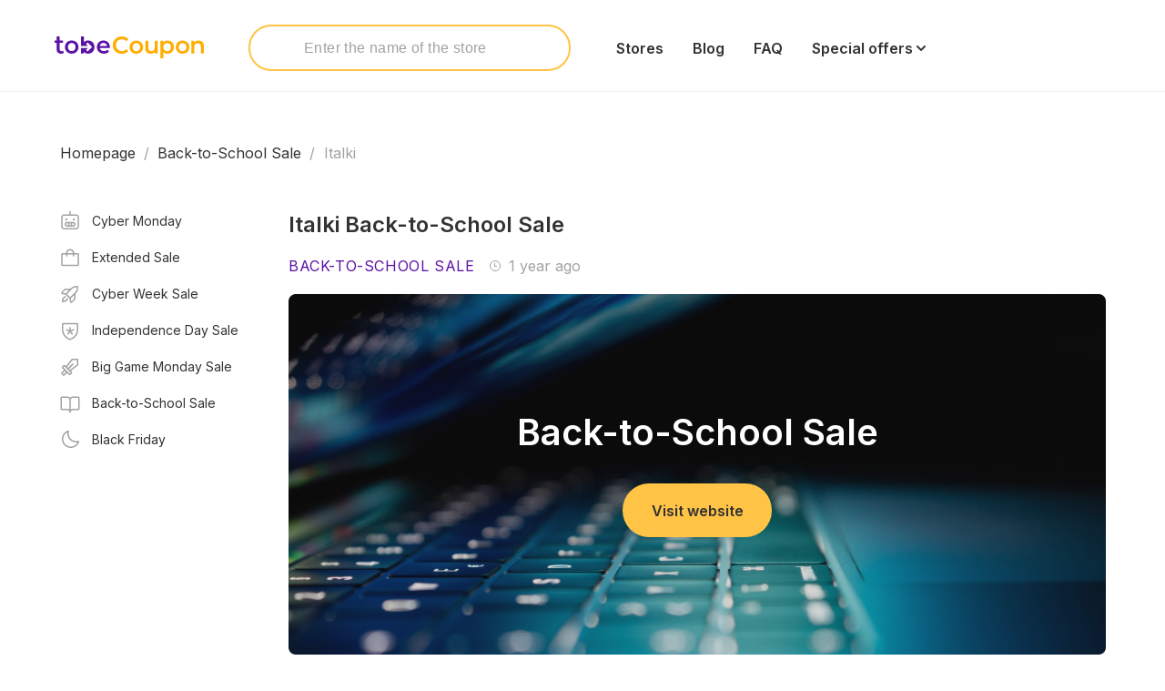

--- FILE ---
content_type: text/html; charset=UTF-8
request_url: https://tobecoupon.com/sart-italki-back-to-school-sale
body_size: 22305
content:
<!DOCTYPE html>
<html lang="en">
<head>
    <meta charset="utf-8">
    <title>Back-to-School Sale Italki Discounts 50% December 2025</title>
    <meta name="description" content="Back-to-School Sale Italki Discounts 50% December 2025. Activate the best offer in Italki and save on your order. The duration of the Back-to-School Sale sale is limited.">
    <meta name="keywords" content="Back-to-School Sale Italki December 2025">
    <meta http-equiv="X-UA-Compatible" content="IE=edge">
    <meta name="viewport" content="width=device-width, initial-scale=1, maximum-scale=5">
    <base href="https://tobecoupon.com">
    <link rel="shortcut icon" href="/favicon.ico" type="image/x-icon">
    <style>@font-face{font-family:swiper-icons;src:url("data:application/font-woff;charset=utf-8;base64, [base64]//wADZ2x5ZgAAAywAAADMAAAD2MHtryVoZWFkAAABbAAAADAAAAA2E2+eoWhoZWEAAAGcAAAAHwAAACQC9gDzaG10eAAAAigAAAAZAAAArgJkABFsb2NhAAAC0AAAAFoAAABaFQAUGG1heHAAAAG8AAAAHwAAACAAcABAbmFtZQAAA/gAAAE5AAACXvFdBwlwb3N0AAAFNAAAAGIAAACE5s74hXjaY2BkYGAAYpf5Hu/j+W2+MnAzMYDAzaX6QjD6/4//Bxj5GA8AuRwMYGkAPywL13jaY2BkYGA88P8Agx4j+/8fQDYfA1AEBWgDAIB2BOoAeNpjYGRgYNBh4GdgYgABEMnIABJzYNADCQAACWgAsQB42mNgYfzCOIGBlYGB0YcxjYGBwR1Kf2WQZGhhYGBiYGVmgAFGBiQQkOaawtDAoMBQxXjg/wEGPcYDDA4wNUA2CCgwsAAAO4EL6gAAeNpj2M0gyAACqxgGNWBkZ2D4/wMA+xkDdgAAAHjaY2BgYGaAYBkGRgYQiAHyGMF8FgYHIM3DwMHABGQrMOgyWDLEM1T9/w8UBfEMgLzE////P/5//f/V/xv+r4eaAAeMbAxwIUYmIMHEgKYAYjUcsDAwsLKxc3BycfPw8jEQA/[base64]/uznmfPFBNODM2K7MTQ45YEAZqGP81AmGGcF3iPqOop0r1SPTaTbVkfUe4HXj97wYE+yNwWYxwWu4v1ugWHgo3S1XdZEVqWM7ET0cfnLGxWfkgR42o2PvWrDMBSFj/IHLaF0zKjRgdiVMwScNRAoWUoH78Y2icB/yIY09An6AH2Bdu/UB+yxopYshQiEvnvu0dURgDt8QeC8PDw7Fpji3fEA4z/PEJ6YOB5hKh4dj3EvXhxPqH/SKUY3rJ7srZ4FZnh1PMAtPhwP6fl2PMJMPDgeQ4rY8YT6Gzao0eAEA409DuggmTnFnOcSCiEiLMgxCiTI6Cq5DZUd3Qmp10vO0LaLTd2cjN4fOumlc7lUYbSQcZFkutRG7g6JKZKy0RmdLY680CDnEJ+UMkpFFe1RN7nxdVpXrC4aTtnaurOnYercZg2YVmLN/d/gczfEimrE/fs/bOuq29Zmn8tloORaXgZgGa78yO9/cnXm2BpaGvq25Dv9S4E9+5SIc9PqupJKhYFSSl47+Qcr1mYNAAAAeNptw0cKwkAAAMDZJA8Q7OUJvkLsPfZ6zFVERPy8qHh2YER+3i/BP83vIBLLySsoKimrqKqpa2hp6+jq6RsYGhmbmJqZSy0sraxtbO3sHRydnEMU4uR6yx7JJXveP7WrDycAAAAAAAH//wACeNpjYGRgYOABYhkgZgJCZgZNBkYGLQZtIJsFLMYAAAw3ALgAeNolizEKgDAQBCchRbC2sFER0YD6qVQiBCv/H9ezGI6Z5XBAw8CBK/m5iQQVauVbXLnOrMZv2oLdKFa8Pjuru2hJzGabmOSLzNMzvutpB3N42mNgZGBg4GKQYzBhYMxJLMlj4GBgAYow/P/PAJJhLM6sSoWKfWCAAwDAjgbRAAB42mNgYGBkAIIbCZo5IPrmUn0hGA0AO8EFTQAA");font-weight:400;font-style:normal}:root{--swiper-theme-color:#007aff}:host{position:relative;display:block;margin-left:auto;margin-right:auto;z-index:1}.swiper{margin-left:auto;margin-right:auto;position:relative;overflow:hidden;overflow:clip;list-style:none;padding:0;z-index:1;display:block}.swiper-wrapper{position:relative;width:100%;height:auto;z-index:1;display:flex;box-sizing:content-box}.swiper-wrapper{transform:translate3d(0,0,0)}.swiper-slide{flex-shrink:0;width:100%;height:100%;position:relative;display:grid}@media only screen and (max-width:700px){.swiper-slide{display:block}}:root{--swiper-navigation-size:44px}.swiper-button-next,.swiper-button-prev{position:absolute;top:var(--swiper-navigation-top-offset,50%);width:calc(var(--swiper-navigation-size)/ 44 * 27);height:var(--swiper-navigation-size);margin-top:calc(0px - (var(--swiper-navigation-size)/ 2));z-index:10;display:flex;align-items:center;justify-content:center;color:var(--swiper-navigation-color,var(--swiper-theme-color))}.swiper-button-prev{left:var(--swiper-navigation-sides-offset,10px);right:auto}.swiper-button-next:after,.swiper-button-prev:after{font-family:swiper-icons;font-size:var(--swiper-navigation-size);text-transform:none!important;letter-spacing:0;font-variant:initial;line-height:1}.swiper-button-prev:after{content:"prev"}.swiper-button-next{right:var(--swiper-navigation-sides-offset,10px);left:auto}.swiper-button-next:after{content:"next"}.swiper-pagination{position:absolute;text-align:center;transform:translate3d(0,0,0);z-index:10}.swiper-pagination-bullets.swiper-pagination-horizontal{bottom:var(--swiper-pagination-bottom,8px);top:var(--swiper-pagination-top,auto);left:0;width:100%}@media only screen and (max-width:700px){.swiper-pagination-bullets.swiper-pagination-horizontal{bottom:var(--swiper-pagination-bottom,0);left:0;width:100%;margin-top:40px;position:relative}}.swiper-pagination-bullet{width:4px;height:4px;border-radius:50%;display:inline-block;border-radius:var(--swiper-pagination-bullet-border-radius,50%);margin-top:16px!important;background:var(--swiper-pagination-bullet-inactive-color,#000);opacity:var(--swiper-pagination-bullet-inactive-opacity,.2);background:#000!important;color:#000}.swiper-pagination-bullet::after{display:block;content:'';width:16px;height:16px;background:#fff0;margin-left:-5.5px;margin-top:-5.5px}.swiper-pagination-bullet:only-child{display:none!important}.swiper-pagination-bullet-active{width:8px;height:8px;border:2px solid #000;margin-bottom:-2px!important;opacity:var(--swiper-pagination-bullet-opacity,1);background:var(--swiper-pagination-color,var(--swiper-theme-color));background-color:#0000!important}.swiper{width:1160px;margin-top:55.5px}.slider-img{z-index:0;grid-column:1/2;grid-row:1/2}@media only screen and (max-width:430px){.slider-img{display:none}}.swiper-slide__wrapper{width:491px;height:224px;margin-top:64px;margin-left:54px;position:absolute}.swiper-slide__wrapper a{color:#333}.swiper-slide__wrapper-2{width:100%}.swiper-slide__title{font-size:40px;font-weight:600;margin-bottom:16px;color:#333;white-space:nowrap}.swiper-slide__info{font-size:24px;font-weight:400;color:#333;grid-column:1/2;grid-row:1/2;z-index:10}.swiper-slide__button{display:flex;width:164px;height:64px;border-radius:64px;margin-top:30px;background:#ffc346}.swiper-slide__button p{margin:auto;font-size:20px;font-weight:600}.swiper-pagination{width:232px!important;height:40px;border-radius:32px;margin-left:calc(50% - 116px);margin-bottom:24px!important;background:#fff}@media only screen and (max-width:1300px) and (min-width:701px){.swiper{width:calc(100% - 110px)}.swiper-slide__title{font-size:calc(5px + 35 * (100vw / 1300))!important}.swiper-slide__info{font-size:calc(1px + 23 * (100vw / 1300))!important}.swiper-slide__wrapper{margin-top:5.5%;margin-left:5%}.swiper-slide__button{margin-top:6%}}@media only screen and (max-width:980px){.swiper-pagination{width:200px!important;height:40px;border-radius:32px;margin-left:calc(50% - 116px);margin-bottom:8px!important;background:#fff}.swiper-pagination-horizontal.swiper-pagination-bullets .swiper-pagination-bullet{margin:0 var(--swiper-pagination-bullet-horizontal-gap,4px)}}@media only screen and (max-width:920px){.swiper-slide__title{font-size:30px}.swiper-slide__info{font-size:20px}}@media only screen and (max-width:815px){.swiper-slide__button{width:140px;height:50px}.swiper-slide__button p{font-size:18px}.swiper-slide__title{font-size:26px}.swiper-slide__info{font-size:17px}}@media only screen and (max-width:980px){.swiper{width:calc(100% - 50px)}}@media only screen and (max-width:700px){.swiper{min-height:170px;height:auto}.swiper-slide{width:100%}.swiper-slide__wrapper{position:relative;width:100%;height:187px;margin:0;margin-top:16px}.swiper-slide__wrapper-2{width:100%;height:auto;text-align:center}.swiper-slide__title{font-size:24px;margin-bottom:11px}.swiper-slide__info{font-size:16px;line-height:23px}.swiper-slide__button{width:144px;height:59px;border-radius:64px;margin:0 auto;margin-top:16px}.swiper-slide__button p{font-size:16px}.swiper-pagination{width:232px!important;height:40px;border-radius:32px;margin-left:calc(50% - 116px);margin-bottom:-8px!important;background:#f5f5f5}}.slide__img-mob{display:none;border-radius:8px}@media only screen and (max-width:430px){.slide__img-mob{display:block}}.swiper-button-next,.swiper-button-prev{display:none}::-webkit-input-placeholder{color:#a2a2a2}:-moz-placeholder{color:#a2a2a2}::-moz-placeholder{color:#a2a2a2}:-ms-input-placeholder{color:#a2a2a2}*{margin:0;padding:0;-webkit-box-sizing:border-box;box-sizing:border-box;outline:0}a,a:visited{text-decoration:none}li{list-style:none}body,html{width:100%;height:100%;overflow-x:hidden;scroll-behavior:smooth}body{font-family:Inter,serif;-webkit-font-feature-settings:liga 0;font-feature-settings:liga 0;font-size:16px;line-height:1.3;color:#333;text-rendering:optimizeLegibility;-webkit-font-smoothing:antialiased;overflow-x:hidden;position:relative;display:-webkit-box;display:-ms-flexbox;display:flex;-webkit-box-orient:vertical;-webkit-box-direction:normal;-ms-flex-direction:column;flex-direction:column}section{-webkit-box-flex:1;-ms-flex:1 0 auto;flex:1 0 auto}img{max-width:100%;height:auto}input{-webkit-appearance:none;-moz-appearance:none;appearance:none}button{border:0;background:rgba(0,0,0,0);-webkit-appearance:none;-moz-appearance:none;appearance:none}input{-webkit-appearance:none;-moz-appearance:none;appearance:none;-webkit-box-shadow:none;box-shadow:none}.wrapper{max-width:1260px;margin:0 auto;padding:0 55px}@media only screen and (max-width:980px){.wrapper{padding:0 25px}}.section-title{font-size:24px;font-weight:600;padding-bottom:35px}.hb-ico{display:inline-block;background-repeat:no-repeat;background-position:center;background-size:contain}.search-ico{width:18px;height:18px;background-image:url(/assets-dev/img/search.svg)}.header{height:100px;padding:27px 0;position:relative;z-index:99}.header.header-second{-webkit-box-shadow:0 0 0 1px rgba(16,0,0,.06);box-shadow:0 0 0 1px rgba(16,0,0,.06)}.header .wrapper{display:-webkit-box;display:-ms-flexbox;display:flex;-webkit-box-orient:horizontal;-webkit-box-direction:normal;-ms-flex-flow:row nowrap;flex-flow:row nowrap;-webkit-box-align:center;-ms-flex-align:center;align-items:center;-webkit-box-pack:justify;-ms-flex-pack:justify;justify-content:space-between;max-width:100%;padding:0 60px}@media (min-width:1300px) and (max-width:1920px){.header{display:flex}.wrapper{max-width:1160px!important;padding:0!important;margin:0 auto}}.header-bar,.header-close{display:none}.header-close{position:absolute;top:34px;right:27px}.header-main{display:-webkit-box;display:-ms-flexbox;display:flex;-webkit-box-orient:horizontal;-webkit-box-direction:normal;-ms-flex-flow:row nowrap;flex-flow:row nowrap;-webkit-box-align:center;-ms-flex-align:center;align-items:center;max-width:777px;width:100%}.header-logo{width:290px;padding-top:0;padding-bottom:2px;min-width:126px;margin-right:32px}.header-form{position:relative;width:100%}.header-form input{display:block;width:565px;height:51px;border-radius:96px;border:2px solid #ffc346;padding:0 24px 0 59px;font-size:16px;letter-spacing:.4px;color:#333}@media only screen and (max-width:1300px){.header-form input{width:100%}}.header-form .search-ico{position:absolute;top:49%;left:25px;-webkit-transform:translate(0,-50%);-ms-transform:translate(0,-50%);transform:translate(0,-50%)}.header-row{display:-webkit-box;display:-ms-flexbox;display:flex;-webkit-box-orient:horizontal;-webkit-box-direction:normal;-ms-flex-flow:row nowrap;flex-flow:row nowrap;-webkit-box-align:center;-ms-flex-align:center;align-items:center;-webkit-box-pack:justify;-ms-flex-pack:justify;justify-content:space-between;max-width:12222px;width:100%;padding-left:49.5px}.header-list{display:-webkit-box;display:-ms-flexbox;display:flex;-webkit-box-orient:horizontal;-webkit-box-direction:normal;-ms-flex-flow:row nowrap;flex-flow:row nowrap}.header-list li{padding-right:32px}.header-list li a{font-size:16px;font-weight:600;color:#333}@-webkit-keyframes fade-border{0%{border-bottom-color:transparent}100%{border-bottom-color:rgba(51,51,51,.1)}}@keyframes fade-border{0%{border-bottom-color:transparent}100%{border-bottom-color:rgba(51,51,51,.1)}}@media only screen and (max-width:1200px){.header .wrapper{padding:0 55px}}@media only screen and (max-width:1100px){.header{height:auto;padding:24px 0 82px}.header-main{min-width:158px;width:158px;padding-right:32px}.header-logo{margin:0}.header-form{position:absolute;bottom:24px;left:0;padding:0 55px}.header-form__wrap{position:relative}.header-row{padding-left:0}}@media only screen and (max-width:980px){.header .wrapper{padding:0 25px}.header-form{padding:0 25px}.wrapper{padding:0 25px}}@media only screen and (max-width:1100px){.header{z-index:1001}.header-bar,.header-close{display:block}.header-list{display:none;position:relative}.header-list li{padding-bottom:32px;-webkit-animation:.3s forwards fade-border;animation:.3s forwards fade-border}.header-row{position:fixed;top:0;right:0;width:100%;height:100%;display:block;background:#f5f5f5;padding:80px 25px 140px;-webkit-box-shadow:0 8px 24px 0 rgba(0,0,0,.1);box-shadow:0 8px 24px 0 rgba(0,0,0,.1);opacity:0;visibility:hidden;z-index:1001;overflow-x:hidden;overflow-y:auto}.header-list li:first-child,.header-list li:first-child a{-webkit-animation-delay:.3s;animation-delay:.3s}.header-list li:nth-child(2),.header-list li:nth-child(2) a{-webkit-animation-delay:.37s;animation-delay:.37s}.header-list li:nth-child(3),.header-list li:nth-child(3) a{-webkit-animation-delay:.44s;animation-delay:.44s}.header-list li:nth-child(4),.header-list li:nth-child(4) a{-webkit-animation-delay:.51s;animation-delay:.51s}.header-list li a{font-size:20px}}@media only screen and (max-width:550px){.header{padding:32px 0 99px}.header-logo{margin:0}.header-close{top:30px}}.shops{margin-bottom:65px}.shops .section-title{padding-bottom:25px}.shops-row{display:-webkit-box;display:-ms-flexbox;display:flex;-webkit-box-orient:horizontal;-webkit-box-direction:normal;-ms-flex-flow:row wrap;flex-flow:row wrap;overflow:hidden;padding-top:10px;margin:0 -15px}.shops-link{position:absolute;top:0;left:0;width:100%;height:100%;z-index:2}.shops-col{width:20%;padding:0 13px 24px}.shops-col__wrap{border:1px solid #eaeaea;border-radius:8px;position:relative}.shops-col__wrap::after,.shops-col__wrap::before{content:"";position:absolute;top:50px;height:100px;width:5px;background:#fff;z-index:10}.shops-col__wrap::before{left:-6px}.shops-col__wrap::after{right:-6px}.shops-col__top{display:-webkit-box;display:-ms-flexbox;display:flex;-webkit-box-align:center;-ms-flex-align:center;align-items:center;-webkit-box-pack:center;-ms-flex-pack:center;justify-content:center;height:99px;border-bottom:1px dashed #eaeaea;position:relative}.shops-col__top img{max-height:50px;max-width:134px}.shops-col__top::after,.shops-col__top::before{-webkit-box-sizing:border-box;box-sizing:border-box;content:"";position:absolute;bottom:0;width:9px;height:9px;border-radius:50%;background:#fff;border:1px solid #eaeaea}.shops-col__top::before{left:-.5px;-webkit-transform:translate(-50%,50%);-ms-transform:translate(-50%,50%);transform:translate(-50%,50%)}.shops-col__top::after{right:0;-webkit-transform:translate(50%,50%);-ms-transform:translate(50%,50%);transform:translate(50%,50%)}@media only screen and (max-width:1200px){.shops-col{width:25%}}@media only screen and (max-width:880px){.shops-row{margin:0 -10px 4px}.shops-col{width:33.333%;padding:0 10px 20px}}@media only screen and (max-width:700px){.shops{padding-top:32px}.shops .section-title{padding-bottom:18px}.shops-col{width:50%}.shops-row{padding-top:22px}}@media only screen and (max-width:430px){.shops-col{width:100%}}.modal-overlay{position:fixed;width:100%;height:100%;visibility:hidden;opacity:0;top:0;left:0;z-index:1000;background:rgba(234,234,234,.6)}.accordion-item-bottom{display:none}.accordion-item-content{padding:0 54px 40px}.accordion-item-content p{font-size:16px;padding-bottom:15px}@media only screen and (max-width:1100px){.accordion-item-content{padding:0 32px 30px}}@media only screen and (max-width:550px){.accordion-item-content{padding:0 24px 26px}.accordion-item-content p{padding-bottom:18px}.section-title{font-size:24px;padding-bottom:24px!important}}.header-font{font-family:Inter}.logo{display:block}@media only screen and (max-width:700px){.section-title{font-size:24px;padding-bottom:24px!important;margin-bottom:0}.header-logo a{display:block;width:164px}}.text_special-offers{font-weight:600;white-space:nowrap}.header__img-arrow{margin-left:4px}@media only screen and (max-width:1100px){.text_special-offers{font-size:20px;font-weight:600}.header__img-arrow{display:none}}.header__img-arrow{margin-top:0}.hover-block{display:none;position:absolute;height:16px;width:257px;margin-left:-67px}.header-list__drop-block{position:absolute;display:flex;width:257px;height:0;border-radius:8px;background:#f5f5f5;margin-top:16px;margin-left:-67px;overflow:hidden}@media only screen and (max-width:1100px){.header-list__drop-block{display:block;position:relative;width:215px;height:264px;margin:0;margin-top:17px}}.header-list__drop-block__content{width:193px;height:264px;margin:0 auto;margin-top:32px}@media only screen and (max-width:1100px){.header-list__drop-block__content{margin:0}}.header-list__drop-block__content__cell{display:flex;width:215px;height:24px;margin-bottom:16px;align-items:center}.header-list__drop-block__content__cell svg{width:24px;margin-right:12px}@media only screen and (min-width:700px){.header-list__drop-block__content__cell a{font-size:14px!important;font-weight:400!important;white-space:nowrap}}@media only screen and (max-width:700px){.header-list__drop-block__content__cell a{font-size:16px!important;font-weight:400!important;line-height:24px!important;white-space:nowrap}}.block-social{display:none;overflow:hidden;width:75px;height:107px}.block-social__title{font-size:20px;font-weight:600}.block-social a{display:block;color:#000;font-size:16px;font-weight:400;padding-top:18px}@media only screen and (max-width:1100px){.block-social{display:block}}.alphabet{display:flex;width:100%;height:124px;border:1px solid #e8e8e8;border-radius:8px;margin:55px auto 60px;background:#fff;white-space:nowrap;text-align:center}.alphabet-content{width:calc(100% - 108px);margin:auto}.alphabet a,.alphabet span{font-size:24px;font-weight:600;padding:0 8px;line-height:29.38px;color:#333}.alphabet span{color:#a2a2a2}@media only screen and (max-width:1300px){.alphabet{white-space:normal}.alphabet-content{align-items:center;text-align:center}}@media only screen and (max-width:1260px){.alphabet-content{height:58px}}@media only screen and (max-width:707px){.alphabet-content{height:87px}}@media only screen and (max-width:620px){.alphabet{height:406px;margin-top:48px}.alphabet a,.alphabet span{padding-right:28px;line-height:32px}.alphabet-content{width:calc(100% - 39px);height:116px}.alphabet-content{width:231px;height:316px;line-height:45px;margin-top:17px}.alphabet a,.alphabet span{font-size:20px;font-weight:600;line-height:62px;padding-right:13px;padding-left:13px;color:#333}}.banner-1 img,.banner-2 img{width:100%;border-radius:6px;z-index:0;grid-column:1/2;grid-row:1/2}.banners__img-min{display:none}@media only screen and (max-width:375px){.banners__img-min{display:block}}</style>
        <link rel="preload" href="https://tobecoupon.com/assets-dev/css/main.min.css" as="style" onload="this.onload=null;this.rel='stylesheet'">
    <noscript><link rel="stylesheet" href="https://tobecoupon.com/assets-dev/css/main.min.css"></noscript>
    
    <meta name="csrf-token" content="nyZVY2esRVrF2XzTLo9k2dFhMPWuNyU79CKmtW1r">
    <meta name="theme-color" content="#000">
    <meta name="msapplication-navbutton-color" content="#000">
    <meta name="apple-mobile-web-app-status-bar-style" content="#000">
    <meta name='ir-site-verification-token' value='1789416348'>
<meta name="verify-admitad" content="5828ff601e" />
<meta name="msvalidate.01" content="A81E64112E2AE8DF0521A7F03F8632E5" />
<meta name="yandex-verification" content="3acfde222205321f" />
<meta name="google-site-verification" content="aCs18gAEfU_kmpk2B-lKbo5DtoVH3fDOYrVDNGw0As8" />
</head>
<body>
<header class="header header-second header-font">
<div class="wrapper">
    <div class="header-main">
        <div class="header-logo">
            <a href="https://tobecoupon.com">
                <img class="logo" src="https://tobecoupon.com/assets-dev/img/logo.svg" width="164" height="24" alt="Tobecoupon">
            </a>
        </div>
        <div class="header-form">
            <div class="header-form__wrap">
                <form action="https://tobecoupon.com/search" class="form-search">
                    <input class="form-search-input" autocomplete="off" type="text" name="q" value="" placeholder="Enter the name of the store">
                    <button type="submit" title="Search" class="hb-ico search-ico"></button>
                </form>
            </div>
        </div>
    </div>
    <div class="header-row">
        <div class="header-close"><svg xmlns="http://www.w3.org/2000/svg" width="19" height="19" viewBox="0 0 19 19"> <path fill="none" fill-rule="evenodd" stroke="#333" stroke-linecap="round" stroke-linejoin="round" stroke-width="1.5" d="M9.5 9.5L1 18l8.5-8.5L18 18 9.5 9.5zm0 0L18 1 9.5 9.5 1 1l8.5 8.5z"/></svg></div>
        <ul class="header-list">
            <li><a href="https://tobecoupon.com/catalog">Stores</a></li>
            <li><a href="https://tobecoupon.com/blog">Blog</a></li>
            <li><a href="https://tobecoupon.com/faq">FAQ</a></li>
            <li>
                <div class="drop-block-wrapper">
                    <div style="display:flex;align-items:center;">
                        <p id="text_special-offers" class="text_special-offers">Special offers</p>
                        <svg width="10" height="7" viewBox="0 0 10 7" fill="none" xmlns="http://www.w3.org/2000/svg" class="header__img-arrow">
                            <path d="M1 2L5 6L9 2" stroke="#333333" stroke-width="2" stroke-linecap="round" stroke-linejoin="round"/>
                        </svg>
                    </div>
                    <div class="hover-block"></div>
                    <div id="drop-block" class="header-list__drop-block">
                        <div class="header-list__drop-block__content">
                                                                                                <div class="header-list__drop-block__content__cell">
                                        <svg class="svg-f" width="24" height="24" viewBox="0 0 24 24" fill="none" xmlns="http://www.w3.org/2000/svg"><path d="M18.75 4.5H12.75V1.5C12.75 1.30109 12.671 1.11032 12.5303 0.96967C12.3897 0.829018 12.1989 0.75 12 0.75C11.8011 0.75 11.6103 0.829018 11.4697 0.96967C11.329 1.11032 11.25 1.30109 11.25 1.5V4.5H5.25C4.45435 4.5 3.69129 4.81607 3.12868 5.37868C2.56607 5.94129 2.25 6.70435 2.25 7.5V18C2.25 18.7956 2.56607 19.5587 3.12868 20.1213C3.69129 20.6839 4.45435 21 5.25 21H18.75C19.5456 21 20.3087 20.6839 20.8713 20.1213C21.4339 19.5587 21.75 18.7956 21.75 18V7.5C21.75 6.70435 21.4339 5.94129 20.8713 5.37868C20.3087 4.81607 19.5456 4.5 18.75 4.5ZM20.25 18C20.25 18.3978 20.092 18.7794 19.8107 19.0607C19.5294 19.342 19.1478 19.5 18.75 19.5H5.25C4.85218 19.5 4.47064 19.342 4.18934 19.0607C3.90804 18.7794 3.75 18.3978 3.75 18V7.5C3.75 7.10218 3.90804 6.72064 4.18934 6.43934C4.47064 6.15804 4.85218 6 5.25 6H18.75C19.1478 6 19.5294 6.15804 19.8107 6.43934C20.092 6.72064 20.25 7.10218 20.25 7.5V18ZM15.375 12.75H8.625C7.92881 12.75 7.26113 13.0266 6.76884 13.5188C6.27656 14.0111 6 14.6788 6 15.375C6 16.0712 6.27656 16.7389 6.76884 17.2312C7.26113 17.7234 7.92881 18 8.625 18H15.375C16.0712 18 16.7389 17.7234 17.2312 17.2312C17.7234 16.7389 18 16.0712 18 15.375C18 14.6788 17.7234 14.0111 17.2312 13.5188C16.7389 13.0266 16.0712 12.75 15.375 12.75ZM12.75 14.25V16.5H11.25V14.25H12.75ZM7.5 15.375C7.5 15.0766 7.61853 14.7905 7.8295 14.5795C8.04048 14.3685 8.32663 14.25 8.625 14.25H9.75V16.5H8.625C8.32663 16.5 8.04048 16.3815 7.8295 16.1705C7.61853 15.9595 7.5 15.6734 7.5 15.375ZM15.375 16.5H14.25V14.25H15.375C15.6734 14.25 15.9595 14.3685 16.1705 14.5795C16.3815 14.7905 16.5 15.0766 16.5 15.375C16.5 15.6734 16.3815 15.9595 16.1705 16.1705C15.9595 16.3815 15.6734 16.5 15.375 16.5ZM6.75 10.125C6.75 9.9025 6.81598 9.68499 6.9396 9.49998C7.06321 9.31498 7.23891 9.17078 7.44448 9.08564C7.65005 9.00049 7.87625 8.97821 8.09448 9.02162C8.31271 9.06502 8.51316 9.17217 8.6705 9.3295C8.82783 9.48684 8.93498 9.68729 8.97838 9.90552C9.02179 10.1238 8.99951 10.35 8.91436 10.5555C8.82922 10.7611 8.68502 10.9368 8.50002 11.0604C8.31501 11.184 8.0975 11.25 7.875 11.25C7.57663 11.25 7.29048 11.1315 7.0795 10.9205C6.86853 10.7095 6.75 10.4234 6.75 10.125ZM15 10.125C15 9.9025 15.066 9.68499 15.1896 9.49998C15.3132 9.31498 15.4889 9.17078 15.6945 9.08564C15.9 9.00049 16.1262 8.97821 16.3445 9.02162C16.5627 9.06502 16.7632 9.17217 16.9205 9.3295C17.0778 9.48684 17.185 9.68729 17.2284 9.90552C17.2718 10.1238 17.2495 10.35 17.1644 10.5555C17.0792 10.7611 16.935 10.9368 16.75 11.0604C16.565 11.184 16.3475 11.25 16.125 11.25C15.8266 11.25 15.5405 11.1315 15.3295 10.9205C15.1185 10.7095 15 10.4234 15 10.125Z" fill="#A2A2A2"></path></svg>
                                        <a href="https://tobecoupon.com/sale-cyber-monday">Cyber Monday</a>
                                    </div>
                                                                    <div class="header-list__drop-block__content__cell">
                                        <svg class="svg-f" width="20" height="20" viewBox="0 0 20 20" fill="none" xmlns="http://www.w3.org/2000/svg">
<path d="M18.25 5H14.5C14.5 3.80653 14.0259 2.66193 13.182 1.81802C12.3381 0.974106 11.1935 0.5 10 0.5C8.80653 0.5 7.66193 0.974106 6.81802 1.81802C5.97411 2.66193 5.5 3.80653 5.5 5H1.75C1.35218 5 0.970644 5.15804 0.68934 5.43934C0.408035 5.72064 0.25 6.10218 0.25 6.5V17.75C0.25 18.1478 0.408035 18.5294 0.68934 18.8107C0.970644 19.092 1.35218 19.25 1.75 19.25H18.25C18.6478 19.25 19.0294 19.092 19.3107 18.8107C19.592 18.5294 19.75 18.1478 19.75 17.75V6.5C19.75 6.10218 19.592 5.72064 19.3107 5.43934C19.0294 5.15804 18.6478 5 18.25 5ZM10 2C10.7956 2 11.5587 2.31607 12.1213 2.87868C12.6839 3.44129 13 4.20435 13 5H7C7 4.20435 7.31607 3.44129 7.87868 2.87868C8.44129 2.31607 9.20435 2 10 2ZM18.25 17.75H1.75V6.5H5.5V8C5.5 8.19891 5.57902 8.38968 5.71967 8.53033C5.86032 8.67098 6.05109 8.75 6.25 8.75C6.44891 8.75 6.63968 8.67098 6.78033 8.53033C6.92098 8.38968 7 8.19891 7 8V6.5H13V8C13 8.19891 13.079 8.38968 13.2197 8.53033C13.3603 8.67098 13.5511 8.75 13.75 8.75C13.9489 8.75 14.1397 8.67098 14.2803 8.53033C14.421 8.38968 14.5 8.19891 14.5 8V6.5H18.25V17.75Z" fill="#A2A2A2"></path>
</svg>
                                        <a href="https://tobecoupon.com/sale-extended-sale">Extended Sale</a>
                                    </div>
                                                                    <div class="header-list__drop-block__content__cell">
                                        <svg class="svg-f" width="24" height="24" viewBox="0 0 24 24" fill="none" xmlns="http://www.w3.org/2000/svg"><path d="M9.72843 17.4319C9.69186 17.5772 8.7778 21 3.74999 21C3.55108 21 3.36031 20.921 3.21966 20.7804C3.07901 20.6397 2.99999 20.449 2.99999 20.25C2.99999 15.2222 6.4228 14.3082 6.56812 14.2716C6.76118 14.2234 6.96551 14.2538 7.13614 14.3562C7.30677 14.4586 7.42972 14.6246 7.47796 14.8177C7.5262 15.0108 7.49576 15.2151 7.39335 15.3857C7.29093 15.5563 7.12493 15.6793 6.93187 15.7275C6.84749 15.751 4.82999 16.3407 4.53562 19.4644C7.65937 19.17 8.24999 17.1563 8.27437 17.0625C8.32409 16.8697 8.44838 16.7046 8.61989 16.6034C8.7914 16.5022 8.99608 16.4733 9.1889 16.523C9.38172 16.5727 9.54689 16.697 9.64807 16.8685C9.74925 17.04 9.77816 17.2447 9.72843 17.4375V17.4319ZM18.4472 11.1132L18 11.5604V17.0288C18.0011 17.2265 17.9629 17.4225 17.8876 17.6054C17.8122 17.7882 17.7013 17.9542 17.5612 18.0938L14.3437 21.3094C14.205 21.4492 14.0399 21.56 13.8581 21.6357C13.6763 21.7113 13.4813 21.7502 13.2844 21.75C13.1218 21.75 12.9604 21.7237 12.8062 21.6722C12.5416 21.5847 12.3067 21.4249 12.1281 21.2108C11.9495 20.9968 11.8343 20.737 11.7956 20.461L11.2922 16.8525L7.14749 12.7079L3.54093 12.2044C3.2645 12.1656 3.00437 12.0505 2.78981 11.872C2.57524 11.6934 2.41476 11.4586 2.3264 11.1938C2.23804 10.929 2.22532 10.6448 2.28966 10.3732C2.35401 10.1016 2.49286 9.8533 2.69062 9.65629L5.90624 6.43879C6.04581 6.29872 6.21185 6.18779 6.39468 6.11247C6.57751 6.03714 6.7735 5.99893 6.97124 6.00004H12.4397L12.8869 5.55286C15.3881 3.05254 18.4022 2.94473 19.5816 3.01504C19.9472 3.03727 20.2922 3.19256 20.5512 3.45162C20.8103 3.71068 20.9656 4.0556 20.9878 4.42129C21.0562 5.59786 20.9484 8.61192 18.4481 11.1132H18.4472ZM3.74999 10.7194L7.2328 11.205L10.9397 7.50004H6.97124L3.74999 10.7194ZM8.56124 12L12 15.4388L17.3859 10.0529C18.1118 9.33192 18.6749 8.46396 19.0374 7.50732C19.4 6.55068 19.5535 5.52752 19.4878 4.50661C18.4674 4.44333 17.4453 4.59851 16.4897 4.96178C15.534 5.32505 14.6669 5.88805 13.9462 6.61317L8.56124 12ZM16.5 13.0604L12.7941 16.7663L13.2816 20.25L16.5 17.0288V13.0604Z" fill="#A2A2A2"></path></svg>
                                        <a href="https://tobecoupon.com/sale-cyber-week-sale">Cyber Week Sale</a>
                                    </div>
                                                                    <div class="header-list__drop-block__content__cell">
                                        <svg class="svg-f" width="24" height="24" viewBox="0 0 24 24" fill="none" xmlns="http://www.w3.org/2000/svg">
<path d="M7.55344 10.9688C7.59024 10.8772 7.64476 10.7938 7.71386 10.7233C7.78296 10.6528 7.8653 10.5967 7.95613 10.5581C8.04697 10.5195 8.14454 10.4993 8.24323 10.4985C8.34192 10.4977 8.43979 10.5163 8.53125 10.5534L11.25 11.6419V9C11.25 8.80109 11.329 8.61032 11.4697 8.46967C11.6103 8.32902 11.8011 8.25 12 8.25C12.1989 8.25 12.3897 8.32902 12.5303 8.46967C12.671 8.61032 12.75 8.80109 12.75 9V11.6419L15.4688 10.5534C15.5602 10.5165 15.6581 10.4979 15.7567 10.4988C15.8554 10.4997 15.9529 10.52 16.0437 10.5586C16.1345 10.5971 16.2168 10.6532 16.2859 10.7236C16.355 10.794 16.4096 10.8773 16.4466 10.9688C16.4835 11.0602 16.5021 11.1581 16.5012 11.2567C16.5003 11.3554 16.48 11.4529 16.4414 11.5437C16.4029 11.6345 16.3468 11.7168 16.2764 11.7859C16.206 11.855 16.1227 11.9096 16.0312 11.9466L13.1897 13.0828L14.85 15.3C14.9693 15.4591 15.0206 15.6592 14.9925 15.8561C14.9643 16.053 14.8591 16.2307 14.7 16.35C14.5409 16.4693 14.3408 16.5206 14.1439 16.4925C13.947 16.4643 13.7693 16.3591 13.65 16.2L12 13.9997L10.35 16.2C10.2909 16.2788 10.2169 16.3452 10.1321 16.3954C10.0474 16.4455 9.95357 16.4785 9.85607 16.4925C9.75856 16.5064 9.65927 16.501 9.56386 16.4765C9.46845 16.4521 9.37879 16.4091 9.3 16.35C9.22121 16.2909 9.15482 16.2169 9.10464 16.1321C9.05446 16.0474 9.02147 15.9536 9.00754 15.8561C8.99361 15.7586 8.99902 15.6593 9.02346 15.5639C9.04791 15.4685 9.09091 15.3788 9.15 15.3L10.8131 13.0828L7.96875 11.9466C7.87718 11.9098 7.79377 11.8552 7.7233 11.7861C7.65284 11.717 7.59671 11.6347 7.55812 11.5439C7.51954 11.453 7.49927 11.3555 7.49846 11.2568C7.49766 11.1581 7.51634 11.0602 7.55344 10.9688ZM21 5.25V10.7597C21 19.1616 13.8919 21.9478 12.4688 22.4212C12.1649 22.5253 11.8351 22.5253 11.5312 22.4212C10.1062 21.9525 3 19.1625 3 10.7606V5.25C3 4.85218 3.15804 4.47064 3.43934 4.18934C3.72064 3.90804 4.10218 3.75 4.5 3.75H19.5C19.8978 3.75 20.2794 3.90804 20.5607 4.18934C20.842 4.47064 21 4.85218 21 5.25ZM19.5 5.25H4.5V10.7616C4.5 18.1209 10.7316 20.5753 12 20.9972C13.2806 20.5697 19.5 18.1134 19.5 10.7616V5.25Z" fill="#A2A2A2"></path></svg>
                                        <a href="https://tobecoupon.com/sale-independence-day-sale">Independence Day Sale</a>
                                    </div>
                                                                    <div class="header-list__drop-block__content__cell">
                                        <svg class="svg-f" width="24" height="24" viewBox="0 0 24 24" fill="none" xmlns="http://www.w3.org/2000/svg"><path d="M20.2499 3H14.2499C14.1351 2.99999 14.0218 3.02636 13.9187 3.07707C13.8157 3.12778 13.7256 3.20149 13.6556 3.2925L7.65557 11.0934L6.74994 10.1897C6.61063 10.0502 6.4452 9.93958 6.2631 9.8641C6.081 9.78861 5.88581 9.74976 5.68869 9.74976C5.49157 9.74976 5.29638 9.78861 5.11428 9.8641C4.93218 9.93958 4.76675 10.0502 4.62744 10.1897L3.43775 11.3803C3.29843 11.5196 3.18791 11.685 3.1125 11.867C3.0371 12.049 2.99829 12.2441 2.99829 12.4411C2.99829 12.6381 3.0371 12.8332 3.1125 13.0152C3.18791 13.1972 3.29843 13.3626 3.43775 13.5019L5.31275 15.3769L2.68775 18.0019C2.54843 18.1412 2.43791 18.3065 2.3625 18.4886C2.2871 18.6706 2.24829 18.8656 2.24829 19.0627C2.24829 19.2597 2.2871 19.4548 2.3625 19.6368C2.43791 19.8188 2.54843 19.9841 2.68775 20.1234L3.87744 21.3122C4.15872 21.5933 4.5401 21.7512 4.93775 21.7512C5.33541 21.7512 5.71679 21.5933 5.99806 21.3122L8.62307 18.6872L10.4981 20.5622C10.6374 20.7017 10.8028 20.8123 10.9849 20.8878C11.167 20.9633 11.3622 21.0021 11.5593 21.0021C11.7564 21.0021 11.9516 20.9633 12.1337 20.8878C12.3158 20.8123 12.4813 20.7017 12.6206 20.5622L13.8103 19.3716C13.9496 19.2323 14.0601 19.0669 14.1355 18.8849C14.2109 18.7029 14.2497 18.5078 14.2497 18.3108C14.2497 18.1138 14.2109 17.9187 14.1355 17.7367C14.0601 17.5547 13.9496 17.3893 13.8103 17.25L12.9065 16.3463L20.7074 10.3463C20.7987 10.276 20.8726 10.1857 20.9233 10.0823C20.974 9.97887 21.0002 9.86517 20.9999 9.75V3.75C20.9999 3.55109 20.9209 3.36032 20.7803 3.21967C20.6396 3.07902 20.4489 3 20.2499 3ZM4.93963 20.25L3.74994 19.0613L6.37494 16.4363L7.56369 17.625L4.93963 20.25ZM11.5593 19.5L4.49994 12.4416L5.69056 11.25L12.7499 18.3103L11.5593 19.5ZM19.4999 9.38062L11.8368 15.2756L10.8112 14.25L15.5306 9.53063C15.6712 9.38989 15.7501 9.19907 15.75 9.00014C15.7499 8.8012 15.6708 8.61045 15.5301 8.46984C15.3894 8.32924 15.1985 8.2503 14.9996 8.25038C14.8007 8.25047 14.6099 8.32958 14.4693 8.47031L9.74994 13.1887L8.72525 12.1631L14.6193 4.5H19.4999V9.38062Z" fill="#A2A2A2"></path>
</svg>
                                        <a href="https://tobecoupon.com/sale-big-game-monday-sale">Big Game Monday Sale</a>
                                    </div>
                                                                    <div class="header-list__drop-block__content__cell">
                                        <svg class="svg-f" width="24" height="24" viewBox="0 0 24 24" fill="none" xmlns="http://www.w3.org/2000/svg"><path d="M21 4.5H15C14.4178 4.5 13.8437 4.63554 13.3229 4.8959C12.8022 5.15625 12.3493 5.53426 12 6C11.6507 5.53426 11.1978 5.15625 10.6771 4.8959C10.1563 4.63554 9.58217 4.5 9 4.5H3C2.60218 4.5 2.22064 4.65804 1.93934 4.93934C1.65804 5.22064 1.5 5.60218 1.5 6V18C1.5 18.3978 1.65804 18.7794 1.93934 19.0607C2.22064 19.342 2.60218 19.5 3 19.5H9C9.59674 19.5 10.169 19.7371 10.591 20.159C11.0129 20.581 11.25 21.1533 11.25 21.75C11.25 21.9489 11.329 22.1397 11.4697 22.2803C11.6103 22.421 11.8011 22.5 12 22.5C12.1989 22.5 12.3897 22.421 12.5303 22.2803C12.671 22.1397 12.75 21.9489 12.75 21.75C12.75 21.1533 12.9871 20.581 13.409 20.159C13.831 19.7371 14.4033 19.5 15 19.5H21C21.3978 19.5 21.7794 19.342 22.0607 19.0607C22.342 18.7794 22.5 18.3978 22.5 18V6C22.5 5.60218 22.342 5.22064 22.0607 4.93934C21.7794 4.65804 21.3978 4.5 21 4.5ZM9 18H3V6H9C9.59674 6 10.169 6.23705 10.591 6.65901C11.0129 7.08097 11.25 7.65326 11.25 8.25V18.75C10.6015 18.262 9.8116 17.9987 9 18ZM21 18H15C14.1884 17.9987 13.3985 18.262 12.75 18.75V8.25C12.75 7.65326 12.9871 7.08097 13.409 6.65901C13.831 6.23705 14.4033 6 15 6H21V18Z" fill="#A2A2A2"></path>
</svg>
                                        <a href="https://tobecoupon.com/sale-back-to-school-sale">Back-to-School Sale</a>
                                    </div>
                                                                    <div class="header-list__drop-block__content__cell">
                                        <svg class="svg-f" width="24" height="24" viewBox="0 0 24 24" fill="none" xmlns="http://www.w3.org/2000/svg"><path d="M21.8943 13.334C21.7981 13.2376 21.6774 13.1692 21.5453 13.1362C21.4132 13.1032 21.2745 13.1067 21.1443 13.1465C19.7142 13.5789 18.1936 13.6151 16.7445 13.2514C15.2955 12.8877 13.9722 12.1377 12.9158 11.0813C11.8594 10.0249 11.1093 8.7016 10.7456 7.25254C10.3819 5.80347 10.4182 4.28288 10.8505 2.85279C10.8906 2.72248 10.8945 2.5837 10.8616 2.45137C10.8288 2.31903 10.7605 2.19816 10.6641 2.10175C10.5676 2.00534 10.4468 1.93703 10.3144 1.90418C10.1821 1.87132 10.0433 1.87517 9.91302 1.91529C7.93586 2.52096 6.20009 3.73478 4.95271 5.38404C3.86185 6.83234 3.19645 8.55614 3.03127 10.3618C2.86609 12.1674 3.20768 13.9833 4.01765 15.6055C4.82763 17.2277 6.0739 18.5919 7.61646 19.5448C9.15901 20.4978 10.9367 21.0017 12.7499 21C14.8652 21.0065 16.9243 20.3188 18.6111 19.0425C20.2604 17.7951 21.4742 16.0593 22.0799 14.0822C22.1196 13.9523 22.1232 13.8142 22.0905 13.6824C22.0579 13.5507 21.99 13.4303 21.8943 13.334ZM17.7093 17.8444C16.1207 19.0408 14.1534 19.6232 12.1695 19.4843C10.1857 19.3454 8.31871 18.4945 6.9124 17.0884C5.50609 15.6822 4.65507 13.8153 4.51599 11.8314C4.37692 9.84753 4.95916 7.88019 6.15552 6.29154C6.93496 5.26222 7.94265 4.42784 9.09927 3.85404C9.03338 4.31644 9.00018 4.78291 8.9999 5.24998C9.00263 7.835 10.0307 10.3134 11.8586 12.1413C13.6865 13.9691 16.1649 14.9972 18.7499 15C19.2179 14.9998 19.6853 14.9666 20.1486 14.9006C19.5743 16.0574 18.7393 17.0651 17.7093 17.8444Z" fill="#A2A2A2"></path></svg>
                                        <a href="https://tobecoupon.com/sale-black-friday">Black Friday</a>
                                    </div>
                                                                                    </div>
                    </div>
                </div>
            </li>
        </ul>
                <div class="block-social">
            <p class="block-social__title">Social</p>
                            <a href="https://tobecoupon.com/" target="_blank">Facebook</a>
                            <a href="https://tobecoupon.com/l/NYOcol" target="_blank">Youtube</a>
                    </div>
            </div>
    <div class="header-bar">
        <svg xmlns="http://www.w3.org/2000/svg" width="23" height="15" viewBox="0 0 23 15">
            <path fill="none" fill-rule="evenodd" stroke="#333" stroke-linecap="round" stroke-linejoin="round" stroke-width="1.5" d="M1 1.5h21H1zm0 6h21H1zm0 6h21H1z" />
        </svg>
    </div>
</div>
</header>

    <section class="catalog catalog-second brand blog wrapper-main">
        <div class="wrapper">
            <div class="catalog-top">
                <ul class="breadcrumbs">
                    <li>
                        <a href="https://tobecoupon.com">Homepage</a>
                        <span>&nbsp;/&nbsp;</span>
                        <a href="https://tobecoupon.com/sale-back-to-school-sale">Back-to-School Sale</a>
                        <span>&nbsp;/&nbsp;&nbsp;Italki</span>
                    </li>
                </ul>
            </div>
            <div class="catalog-row">
                <div class="sidebar brand-sidebar">
                    <div class="sidebar-wrap" style="margin-top:0;">
                        <ul>
                                                            <li>
                                    <a href="https://tobecoupon.com/sale-cyber-monday">
                                        <i><svg class="svg-f" width="24" height="24" viewBox="0 0 24 24" fill="none" xmlns="http://www.w3.org/2000/svg"><path d="M18.75 4.5H12.75V1.5C12.75 1.30109 12.671 1.11032 12.5303 0.96967C12.3897 0.829018 12.1989 0.75 12 0.75C11.8011 0.75 11.6103 0.829018 11.4697 0.96967C11.329 1.11032 11.25 1.30109 11.25 1.5V4.5H5.25C4.45435 4.5 3.69129 4.81607 3.12868 5.37868C2.56607 5.94129 2.25 6.70435 2.25 7.5V18C2.25 18.7956 2.56607 19.5587 3.12868 20.1213C3.69129 20.6839 4.45435 21 5.25 21H18.75C19.5456 21 20.3087 20.6839 20.8713 20.1213C21.4339 19.5587 21.75 18.7956 21.75 18V7.5C21.75 6.70435 21.4339 5.94129 20.8713 5.37868C20.3087 4.81607 19.5456 4.5 18.75 4.5ZM20.25 18C20.25 18.3978 20.092 18.7794 19.8107 19.0607C19.5294 19.342 19.1478 19.5 18.75 19.5H5.25C4.85218 19.5 4.47064 19.342 4.18934 19.0607C3.90804 18.7794 3.75 18.3978 3.75 18V7.5C3.75 7.10218 3.90804 6.72064 4.18934 6.43934C4.47064 6.15804 4.85218 6 5.25 6H18.75C19.1478 6 19.5294 6.15804 19.8107 6.43934C20.092 6.72064 20.25 7.10218 20.25 7.5V18ZM15.375 12.75H8.625C7.92881 12.75 7.26113 13.0266 6.76884 13.5188C6.27656 14.0111 6 14.6788 6 15.375C6 16.0712 6.27656 16.7389 6.76884 17.2312C7.26113 17.7234 7.92881 18 8.625 18H15.375C16.0712 18 16.7389 17.7234 17.2312 17.2312C17.7234 16.7389 18 16.0712 18 15.375C18 14.6788 17.7234 14.0111 17.2312 13.5188C16.7389 13.0266 16.0712 12.75 15.375 12.75ZM12.75 14.25V16.5H11.25V14.25H12.75ZM7.5 15.375C7.5 15.0766 7.61853 14.7905 7.8295 14.5795C8.04048 14.3685 8.32663 14.25 8.625 14.25H9.75V16.5H8.625C8.32663 16.5 8.04048 16.3815 7.8295 16.1705C7.61853 15.9595 7.5 15.6734 7.5 15.375ZM15.375 16.5H14.25V14.25H15.375C15.6734 14.25 15.9595 14.3685 16.1705 14.5795C16.3815 14.7905 16.5 15.0766 16.5 15.375C16.5 15.6734 16.3815 15.9595 16.1705 16.1705C15.9595 16.3815 15.6734 16.5 15.375 16.5ZM6.75 10.125C6.75 9.9025 6.81598 9.68499 6.9396 9.49998C7.06321 9.31498 7.23891 9.17078 7.44448 9.08564C7.65005 9.00049 7.87625 8.97821 8.09448 9.02162C8.31271 9.06502 8.51316 9.17217 8.6705 9.3295C8.82783 9.48684 8.93498 9.68729 8.97838 9.90552C9.02179 10.1238 8.99951 10.35 8.91436 10.5555C8.82922 10.7611 8.68502 10.9368 8.50002 11.0604C8.31501 11.184 8.0975 11.25 7.875 11.25C7.57663 11.25 7.29048 11.1315 7.0795 10.9205C6.86853 10.7095 6.75 10.4234 6.75 10.125ZM15 10.125C15 9.9025 15.066 9.68499 15.1896 9.49998C15.3132 9.31498 15.4889 9.17078 15.6945 9.08564C15.9 9.00049 16.1262 8.97821 16.3445 9.02162C16.5627 9.06502 16.7632 9.17217 16.9205 9.3295C17.0778 9.48684 17.185 9.68729 17.2284 9.90552C17.2718 10.1238 17.2495 10.35 17.1644 10.5555C17.0792 10.7611 16.935 10.9368 16.75 11.0604C16.565 11.184 16.3475 11.25 16.125 11.25C15.8266 11.25 15.5405 11.1315 15.3295 10.9205C15.1185 10.7095 15 10.4234 15 10.125Z" fill="#A2A2A2"></path></svg></i>
                                        <span>Cyber Monday</span>
                                    </a>
                                </li>
                                                            <li>
                                    <a href="https://tobecoupon.com/sale-extended-sale">
                                        <i><svg class="svg-f" width="20" height="20" viewBox="0 0 20 20" fill="none" xmlns="http://www.w3.org/2000/svg">
<path d="M18.25 5H14.5C14.5 3.80653 14.0259 2.66193 13.182 1.81802C12.3381 0.974106 11.1935 0.5 10 0.5C8.80653 0.5 7.66193 0.974106 6.81802 1.81802C5.97411 2.66193 5.5 3.80653 5.5 5H1.75C1.35218 5 0.970644 5.15804 0.68934 5.43934C0.408035 5.72064 0.25 6.10218 0.25 6.5V17.75C0.25 18.1478 0.408035 18.5294 0.68934 18.8107C0.970644 19.092 1.35218 19.25 1.75 19.25H18.25C18.6478 19.25 19.0294 19.092 19.3107 18.8107C19.592 18.5294 19.75 18.1478 19.75 17.75V6.5C19.75 6.10218 19.592 5.72064 19.3107 5.43934C19.0294 5.15804 18.6478 5 18.25 5ZM10 2C10.7956 2 11.5587 2.31607 12.1213 2.87868C12.6839 3.44129 13 4.20435 13 5H7C7 4.20435 7.31607 3.44129 7.87868 2.87868C8.44129 2.31607 9.20435 2 10 2ZM18.25 17.75H1.75V6.5H5.5V8C5.5 8.19891 5.57902 8.38968 5.71967 8.53033C5.86032 8.67098 6.05109 8.75 6.25 8.75C6.44891 8.75 6.63968 8.67098 6.78033 8.53033C6.92098 8.38968 7 8.19891 7 8V6.5H13V8C13 8.19891 13.079 8.38968 13.2197 8.53033C13.3603 8.67098 13.5511 8.75 13.75 8.75C13.9489 8.75 14.1397 8.67098 14.2803 8.53033C14.421 8.38968 14.5 8.19891 14.5 8V6.5H18.25V17.75Z" fill="#A2A2A2"></path>
</svg></i>
                                        <span>Extended Sale</span>
                                    </a>
                                </li>
                                                            <li>
                                    <a href="https://tobecoupon.com/sale-cyber-week-sale">
                                        <i><svg class="svg-f" width="24" height="24" viewBox="0 0 24 24" fill="none" xmlns="http://www.w3.org/2000/svg"><path d="M9.72843 17.4319C9.69186 17.5772 8.7778 21 3.74999 21C3.55108 21 3.36031 20.921 3.21966 20.7804C3.07901 20.6397 2.99999 20.449 2.99999 20.25C2.99999 15.2222 6.4228 14.3082 6.56812 14.2716C6.76118 14.2234 6.96551 14.2538 7.13614 14.3562C7.30677 14.4586 7.42972 14.6246 7.47796 14.8177C7.5262 15.0108 7.49576 15.2151 7.39335 15.3857C7.29093 15.5563 7.12493 15.6793 6.93187 15.7275C6.84749 15.751 4.82999 16.3407 4.53562 19.4644C7.65937 19.17 8.24999 17.1563 8.27437 17.0625C8.32409 16.8697 8.44838 16.7046 8.61989 16.6034C8.7914 16.5022 8.99608 16.4733 9.1889 16.523C9.38172 16.5727 9.54689 16.697 9.64807 16.8685C9.74925 17.04 9.77816 17.2447 9.72843 17.4375V17.4319ZM18.4472 11.1132L18 11.5604V17.0288C18.0011 17.2265 17.9629 17.4225 17.8876 17.6054C17.8122 17.7882 17.7013 17.9542 17.5612 18.0938L14.3437 21.3094C14.205 21.4492 14.0399 21.56 13.8581 21.6357C13.6763 21.7113 13.4813 21.7502 13.2844 21.75C13.1218 21.75 12.9604 21.7237 12.8062 21.6722C12.5416 21.5847 12.3067 21.4249 12.1281 21.2108C11.9495 20.9968 11.8343 20.737 11.7956 20.461L11.2922 16.8525L7.14749 12.7079L3.54093 12.2044C3.2645 12.1656 3.00437 12.0505 2.78981 11.872C2.57524 11.6934 2.41476 11.4586 2.3264 11.1938C2.23804 10.929 2.22532 10.6448 2.28966 10.3732C2.35401 10.1016 2.49286 9.8533 2.69062 9.65629L5.90624 6.43879C6.04581 6.29872 6.21185 6.18779 6.39468 6.11247C6.57751 6.03714 6.7735 5.99893 6.97124 6.00004H12.4397L12.8869 5.55286C15.3881 3.05254 18.4022 2.94473 19.5816 3.01504C19.9472 3.03727 20.2922 3.19256 20.5512 3.45162C20.8103 3.71068 20.9656 4.0556 20.9878 4.42129C21.0562 5.59786 20.9484 8.61192 18.4481 11.1132H18.4472ZM3.74999 10.7194L7.2328 11.205L10.9397 7.50004H6.97124L3.74999 10.7194ZM8.56124 12L12 15.4388L17.3859 10.0529C18.1118 9.33192 18.6749 8.46396 19.0374 7.50732C19.4 6.55068 19.5535 5.52752 19.4878 4.50661C18.4674 4.44333 17.4453 4.59851 16.4897 4.96178C15.534 5.32505 14.6669 5.88805 13.9462 6.61317L8.56124 12ZM16.5 13.0604L12.7941 16.7663L13.2816 20.25L16.5 17.0288V13.0604Z" fill="#A2A2A2"></path></svg></i>
                                        <span>Cyber Week Sale</span>
                                    </a>
                                </li>
                                                            <li>
                                    <a href="https://tobecoupon.com/sale-independence-day-sale">
                                        <i><svg class="svg-f" width="24" height="24" viewBox="0 0 24 24" fill="none" xmlns="http://www.w3.org/2000/svg">
<path d="M7.55344 10.9688C7.59024 10.8772 7.64476 10.7938 7.71386 10.7233C7.78296 10.6528 7.8653 10.5967 7.95613 10.5581C8.04697 10.5195 8.14454 10.4993 8.24323 10.4985C8.34192 10.4977 8.43979 10.5163 8.53125 10.5534L11.25 11.6419V9C11.25 8.80109 11.329 8.61032 11.4697 8.46967C11.6103 8.32902 11.8011 8.25 12 8.25C12.1989 8.25 12.3897 8.32902 12.5303 8.46967C12.671 8.61032 12.75 8.80109 12.75 9V11.6419L15.4688 10.5534C15.5602 10.5165 15.6581 10.4979 15.7567 10.4988C15.8554 10.4997 15.9529 10.52 16.0437 10.5586C16.1345 10.5971 16.2168 10.6532 16.2859 10.7236C16.355 10.794 16.4096 10.8773 16.4466 10.9688C16.4835 11.0602 16.5021 11.1581 16.5012 11.2567C16.5003 11.3554 16.48 11.4529 16.4414 11.5437C16.4029 11.6345 16.3468 11.7168 16.2764 11.7859C16.206 11.855 16.1227 11.9096 16.0312 11.9466L13.1897 13.0828L14.85 15.3C14.9693 15.4591 15.0206 15.6592 14.9925 15.8561C14.9643 16.053 14.8591 16.2307 14.7 16.35C14.5409 16.4693 14.3408 16.5206 14.1439 16.4925C13.947 16.4643 13.7693 16.3591 13.65 16.2L12 13.9997L10.35 16.2C10.2909 16.2788 10.2169 16.3452 10.1321 16.3954C10.0474 16.4455 9.95357 16.4785 9.85607 16.4925C9.75856 16.5064 9.65927 16.501 9.56386 16.4765C9.46845 16.4521 9.37879 16.4091 9.3 16.35C9.22121 16.2909 9.15482 16.2169 9.10464 16.1321C9.05446 16.0474 9.02147 15.9536 9.00754 15.8561C8.99361 15.7586 8.99902 15.6593 9.02346 15.5639C9.04791 15.4685 9.09091 15.3788 9.15 15.3L10.8131 13.0828L7.96875 11.9466C7.87718 11.9098 7.79377 11.8552 7.7233 11.7861C7.65284 11.717 7.59671 11.6347 7.55812 11.5439C7.51954 11.453 7.49927 11.3555 7.49846 11.2568C7.49766 11.1581 7.51634 11.0602 7.55344 10.9688ZM21 5.25V10.7597C21 19.1616 13.8919 21.9478 12.4688 22.4212C12.1649 22.5253 11.8351 22.5253 11.5312 22.4212C10.1062 21.9525 3 19.1625 3 10.7606V5.25C3 4.85218 3.15804 4.47064 3.43934 4.18934C3.72064 3.90804 4.10218 3.75 4.5 3.75H19.5C19.8978 3.75 20.2794 3.90804 20.5607 4.18934C20.842 4.47064 21 4.85218 21 5.25ZM19.5 5.25H4.5V10.7616C4.5 18.1209 10.7316 20.5753 12 20.9972C13.2806 20.5697 19.5 18.1134 19.5 10.7616V5.25Z" fill="#A2A2A2"></path></svg></i>
                                        <span>Independence Day Sale</span>
                                    </a>
                                </li>
                                                            <li>
                                    <a href="https://tobecoupon.com/sale-big-game-monday-sale">
                                        <i><svg class="svg-f" width="24" height="24" viewBox="0 0 24 24" fill="none" xmlns="http://www.w3.org/2000/svg"><path d="M20.2499 3H14.2499C14.1351 2.99999 14.0218 3.02636 13.9187 3.07707C13.8157 3.12778 13.7256 3.20149 13.6556 3.2925L7.65557 11.0934L6.74994 10.1897C6.61063 10.0502 6.4452 9.93958 6.2631 9.8641C6.081 9.78861 5.88581 9.74976 5.68869 9.74976C5.49157 9.74976 5.29638 9.78861 5.11428 9.8641C4.93218 9.93958 4.76675 10.0502 4.62744 10.1897L3.43775 11.3803C3.29843 11.5196 3.18791 11.685 3.1125 11.867C3.0371 12.049 2.99829 12.2441 2.99829 12.4411C2.99829 12.6381 3.0371 12.8332 3.1125 13.0152C3.18791 13.1972 3.29843 13.3626 3.43775 13.5019L5.31275 15.3769L2.68775 18.0019C2.54843 18.1412 2.43791 18.3065 2.3625 18.4886C2.2871 18.6706 2.24829 18.8656 2.24829 19.0627C2.24829 19.2597 2.2871 19.4548 2.3625 19.6368C2.43791 19.8188 2.54843 19.9841 2.68775 20.1234L3.87744 21.3122C4.15872 21.5933 4.5401 21.7512 4.93775 21.7512C5.33541 21.7512 5.71679 21.5933 5.99806 21.3122L8.62307 18.6872L10.4981 20.5622C10.6374 20.7017 10.8028 20.8123 10.9849 20.8878C11.167 20.9633 11.3622 21.0021 11.5593 21.0021C11.7564 21.0021 11.9516 20.9633 12.1337 20.8878C12.3158 20.8123 12.4813 20.7017 12.6206 20.5622L13.8103 19.3716C13.9496 19.2323 14.0601 19.0669 14.1355 18.8849C14.2109 18.7029 14.2497 18.5078 14.2497 18.3108C14.2497 18.1138 14.2109 17.9187 14.1355 17.7367C14.0601 17.5547 13.9496 17.3893 13.8103 17.25L12.9065 16.3463L20.7074 10.3463C20.7987 10.276 20.8726 10.1857 20.9233 10.0823C20.974 9.97887 21.0002 9.86517 20.9999 9.75V3.75C20.9999 3.55109 20.9209 3.36032 20.7803 3.21967C20.6396 3.07902 20.4489 3 20.2499 3ZM4.93963 20.25L3.74994 19.0613L6.37494 16.4363L7.56369 17.625L4.93963 20.25ZM11.5593 19.5L4.49994 12.4416L5.69056 11.25L12.7499 18.3103L11.5593 19.5ZM19.4999 9.38062L11.8368 15.2756L10.8112 14.25L15.5306 9.53063C15.6712 9.38989 15.7501 9.19907 15.75 9.00014C15.7499 8.8012 15.6708 8.61045 15.5301 8.46984C15.3894 8.32924 15.1985 8.2503 14.9996 8.25038C14.8007 8.25047 14.6099 8.32958 14.4693 8.47031L9.74994 13.1887L8.72525 12.1631L14.6193 4.5H19.4999V9.38062Z" fill="#A2A2A2"></path>
</svg></i>
                                        <span>Big Game Monday Sale</span>
                                    </a>
                                </li>
                                                            <li>
                                    <a href="https://tobecoupon.com/sale-back-to-school-sale">
                                        <i><svg class="svg-f" width="24" height="24" viewBox="0 0 24 24" fill="none" xmlns="http://www.w3.org/2000/svg"><path d="M21 4.5H15C14.4178 4.5 13.8437 4.63554 13.3229 4.8959C12.8022 5.15625 12.3493 5.53426 12 6C11.6507 5.53426 11.1978 5.15625 10.6771 4.8959C10.1563 4.63554 9.58217 4.5 9 4.5H3C2.60218 4.5 2.22064 4.65804 1.93934 4.93934C1.65804 5.22064 1.5 5.60218 1.5 6V18C1.5 18.3978 1.65804 18.7794 1.93934 19.0607C2.22064 19.342 2.60218 19.5 3 19.5H9C9.59674 19.5 10.169 19.7371 10.591 20.159C11.0129 20.581 11.25 21.1533 11.25 21.75C11.25 21.9489 11.329 22.1397 11.4697 22.2803C11.6103 22.421 11.8011 22.5 12 22.5C12.1989 22.5 12.3897 22.421 12.5303 22.2803C12.671 22.1397 12.75 21.9489 12.75 21.75C12.75 21.1533 12.9871 20.581 13.409 20.159C13.831 19.7371 14.4033 19.5 15 19.5H21C21.3978 19.5 21.7794 19.342 22.0607 19.0607C22.342 18.7794 22.5 18.3978 22.5 18V6C22.5 5.60218 22.342 5.22064 22.0607 4.93934C21.7794 4.65804 21.3978 4.5 21 4.5ZM9 18H3V6H9C9.59674 6 10.169 6.23705 10.591 6.65901C11.0129 7.08097 11.25 7.65326 11.25 8.25V18.75C10.6015 18.262 9.8116 17.9987 9 18ZM21 18H15C14.1884 17.9987 13.3985 18.262 12.75 18.75V8.25C12.75 7.65326 12.9871 7.08097 13.409 6.65901C13.831 6.23705 14.4033 6 15 6H21V18Z" fill="#A2A2A2"></path>
</svg></i>
                                        <span>Back-to-School Sale</span>
                                    </a>
                                </li>
                                                            <li>
                                    <a href="https://tobecoupon.com/sale-black-friday">
                                        <i><svg class="svg-f" width="24" height="24" viewBox="0 0 24 24" fill="none" xmlns="http://www.w3.org/2000/svg"><path d="M21.8943 13.334C21.7981 13.2376 21.6774 13.1692 21.5453 13.1362C21.4132 13.1032 21.2745 13.1067 21.1443 13.1465C19.7142 13.5789 18.1936 13.6151 16.7445 13.2514C15.2955 12.8877 13.9722 12.1377 12.9158 11.0813C11.8594 10.0249 11.1093 8.7016 10.7456 7.25254C10.3819 5.80347 10.4182 4.28288 10.8505 2.85279C10.8906 2.72248 10.8945 2.5837 10.8616 2.45137C10.8288 2.31903 10.7605 2.19816 10.6641 2.10175C10.5676 2.00534 10.4468 1.93703 10.3144 1.90418C10.1821 1.87132 10.0433 1.87517 9.91302 1.91529C7.93586 2.52096 6.20009 3.73478 4.95271 5.38404C3.86185 6.83234 3.19645 8.55614 3.03127 10.3618C2.86609 12.1674 3.20768 13.9833 4.01765 15.6055C4.82763 17.2277 6.0739 18.5919 7.61646 19.5448C9.15901 20.4978 10.9367 21.0017 12.7499 21C14.8652 21.0065 16.9243 20.3188 18.6111 19.0425C20.2604 17.7951 21.4742 16.0593 22.0799 14.0822C22.1196 13.9523 22.1232 13.8142 22.0905 13.6824C22.0579 13.5507 21.99 13.4303 21.8943 13.334ZM17.7093 17.8444C16.1207 19.0408 14.1534 19.6232 12.1695 19.4843C10.1857 19.3454 8.31871 18.4945 6.9124 17.0884C5.50609 15.6822 4.65507 13.8153 4.51599 11.8314C4.37692 9.84753 4.95916 7.88019 6.15552 6.29154C6.93496 5.26222 7.94265 4.42784 9.09927 3.85404C9.03338 4.31644 9.00018 4.78291 8.9999 5.24998C9.00263 7.835 10.0307 10.3134 11.8586 12.1413C13.6865 13.9691 16.1649 14.9972 18.7499 15C19.2179 14.9998 19.6853 14.9666 20.1486 14.9006C19.5743 16.0574 18.7393 17.0651 17.7093 17.8444Z" fill="#A2A2A2"></path></svg></i>
                                        <span>Black Friday</span>
                                    </a>
                                </li>
                                                    </ul>
                    </div>
                </div>
                <div class="content brand-content">
                    <div class="brand-content__info article-body-wrapper">
                        <h1 class="content-title section-title article_page-title">Italki Back-to-School Sale</h1>
                        <div class="content-row content-row_font_padding content-row-second">
                            <div class="content-date">
                                <a href="https://tobecoupon.com/sale-back-to-school-sale" class="content-tag">Back-to-School Sale</a>
                            </div>
                            <span class="content-time article_page__content-time">
                                <svg xmlns="http://www.w3.org/2000/svg" width="12" height="12" viewBox="0 0 12 12"><g fill="none" fill-rule="evenodd"><circle cx="6" cy="6" r="5.5" stroke="#A2A2A2"></circle><rect width="1" height="4" x="5" y="3" fill="#A2A2A2" rx=".5"></rect><rect width="3" height="1" x="5" y="6" fill="#A2A2A2" rx=".5"></rect></g></svg>
                                1 year ago
                            </span>
                        </div>
                        <div class="banner-cyber-monday ssn">
                            <div class="banner-cyber-monday__content">
                                <p class="banner-cyber-monday__text">Back-to-School Sale</p>
                                <a href="https://tobecoupon.com/goto/ss/489" target="_blank">
                                    <div class="banner-cyber-monday__btn"><p>Visit website</p></div>
                                </a>
                            </div>
                            <a href="https://ad.admitad.com/g/cp8w1bohgm5828ff601e0dfa1a7923/"></a>
                            <img class="banner-cyber-monday__img" style="z-index: 0; grid-column: 1/2; grid-row: 1/2;" src="https://tobecoupon.com/storage/2023/10/14/5f2deef0f92d7d45602e265e1134be5f7a47bd38.png">
                            <img class="banner-cyber-monday__img-mob" style="z-index: 0; grid-column: 1/2; grid-row: 1/2;" src="https://tobecoupon.com/storage/2023/10/14/f83aadedc3b9d4b1147d848d4e0a42c97d9a37e6.png">
                        </div>

                        <p>Have you been looking for a way to learn a new language but struggled to find the right resources? Look no further than Italki Shop, the ultimate language learning marketplace. With the Back-to-School sale currently taking place, now is the perfect time to embark on your language learning journey.</p><p>Italki Shop is an online platform that connects language learners with teachers from all around the world. Whether you're a complete beginner or looking to perfect your language skills, you'll find the perfect teacher on Italki. The marketplace offers a wide range of language courses, from Spanish and French to Mandarin and Arabic. With over 10,000 teachers to choose from, you can be sure to find a teacher that suits your learning style and schedule.</p><p>What sets Italki Shop apart from other language learning resources is the personalized approach to teaching. Unlike traditional language courses, Italki offers one-on-one lessons with experienced teachers. This means that lessons are tailored to your specific needs and goals, allowing you to progress at your own pace. The interactive nature of the lessons also provides ample opportunity for speaking and practicing the language in real time.<div class="banner-sale element-scroll-show">
    <div class="banner-sale__content">
        <p class="banner-sale__text">Back-to-School Sale</p>
        <a href="https://tobecoupon.com/goto/ss/489" target="_blank">
            <div class="banner-sale__btn"><p>Visit website</p></div>
        </a>
    </div>
    <img class="banner-cyber-monday__img" style="z-index:0;grid-column:1/2;grid-row:1/2;" src="https://tobecoupon.com/storage/2023/10/14/61dabaa16ce653677eb9df3147d2a150db084642.png" alt="Italki Back-to-School Sale">
    <img class="banner-cyber-monday__img-mob" style="z-index:0;grid-column:1/2;grid-row:1/2;" src="https://tobecoupon.com/storage/2023/10/14/48d42024e454da5e45e02f9d8c2059cd59c80aa1.png" alt="Italki Back-to-School Sale">
</div>
Now, with the Back-to-School sale, you can save big on language courses at Italki Shop. Whether you're a student heading back to school or simply looking to expand your horizons, this sale is the perfect opportunity to invest in your language learning journey. With discounts of up to 30% off, you can choose from a wide range of courses and find the perfect teacher to guide you along the way.</p><p>So why wait? Take advantage of the Back-to-School sale at Italki Shop and start your language learning adventure today. Immerse yourself in a new culture, connect with people from around the world, and open doors to new opportunities. With Italki Shop, the world is your classroom.</p>

                    </div>
                                            <div style="">
                            <h2 class="section-title" style="padding-bottom:0">Stores</h2>
                            <div class="shops-row">
            <div class="shops-col ssn" >
            <div class="shops-col__wrap">
                <a href="https://tobecoupon.com/shop-coupon-ana-luisa" class="shops-link" title="Ana Luisa" aria-label="Ana Luisa"></a>
                <div class="shops-col__top">
                    <img  src="[data-uri]" width="77" height="50" alt="Ana Luisa" />
                </div>
                <div class="shops-col__bottom">
                    <div class="shops-col__name">Ana Luisa</div>
                    <p>Discount from</p>
                    <div class="shops-col__info">
                        <p>
                            <i>4.50</i><b>9.00<span>%</span></b>
                        </p>
                    </div>
                </div>
            </div>
        </div>
            <div class="shops-col ssn" >
            <div class="shops-col__wrap">
                <a href="https://tobecoupon.com/shop-coupon-mcafee" class="shops-link" title="McAfee" aria-label="McAfee"></a>
                <div class="shops-col__top">
                    <img  src="[data-uri]" width="175" height="50" alt="McAfee" />
                </div>
                <div class="shops-col__bottom">
                    <div class="shops-col__name">McAfee</div>
                    <p>Discount from</p>
                    <div class="shops-col__info">
                        <p>
                            <i>4.50</i><b>9.00<span>%</span></b>
                        </p>
                    </div>
                </div>
            </div>
        </div>
            <div class="shops-col ssn" >
            <div class="shops-col__wrap">
                <a href="https://tobecoupon.com/shop-coupon-samsung" class="shops-link" title="Samsung" aria-label="Samsung"></a>
                <div class="shops-col__top">
                    <img  src="https://tobecoupon.com/storage/thumbs/c29826eab821f2838d54023399bd297c_260x50.webp" width="260" height="50" alt="Samsung" />
                </div>
                <div class="shops-col__bottom">
                    <div class="shops-col__name">Samsung</div>
                    <p>Discount from</p>
                    <div class="shops-col__info">
                        <p>
                            <i>3.75</i><b>7.50<span>%</span></b>
                        </p>
                    </div>
                </div>
            </div>
        </div>
            <div class="shops-col ssn" >
            <div class="shops-col__wrap">
                <a href="https://tobecoupon.com/shop-coupon-namecheap" class="shops-link" title="Namecheap" aria-label="Namecheap"></a>
                <div class="shops-col__top">
                    <img  src="https://tobecoupon.com/storage/thumbs/ecaca4989b2b3571d1b6e29af5dea498_88x50.webp" width="88" height="50" alt="Namecheap" />
                </div>
                <div class="shops-col__bottom">
                    <div class="shops-col__name">Namecheap</div>
                    <p>Discount from</p>
                    <div class="shops-col__info">
                        <p>
                            <i>4.50</i><b>9.00<span>%</span></b>
                        </p>
                    </div>
                </div>
            </div>
        </div>
            <div class="shops-col ssn" >
            <div class="shops-col__wrap">
                <a href="https://tobecoupon.com/shop-coupon-home-chef" class="shops-link" title="Home Chef" aria-label="Home Chef"></a>
                <div class="shops-col__top">
                    <img  src="https://tobecoupon.com/storage/thumbs/ea112bbe29988eccb67a9a8e63ce1a77_67x50.webp" width="67" height="50" alt="Home Chef" />
                </div>
                <div class="shops-col__bottom">
                    <div class="shops-col__name">Home Chef</div>
                    <p>Discount from</p>
                    <div class="shops-col__info">
                        <p>
                            <i>2.00</i><b>4.00<span>%</span></b>
                        </p>
                    </div>
                </div>
            </div>
        </div>
            <div class="shops-col ssn" >
            <div class="shops-col__wrap">
                <a href="https://tobecoupon.com/shop-coupon-emmiol" class="shops-link" title="Emmiol" aria-label="Emmiol"></a>
                <div class="shops-col__top">
                    <img  src="https://tobecoupon.com/storage/thumbs/6e0d60d3dd3ddb899300165e39c52589_227x50.webp" width="227" height="50" alt="Emmiol" />
                </div>
                <div class="shops-col__bottom">
                    <div class="shops-col__name">Emmiol</div>
                    <p>Discount from</p>
                    <div class="shops-col__info">
                        <p>
                            <i>3.00</i><b>6.00<span>%</span></b>
                        </p>
                    </div>
                </div>
            </div>
        </div>
            <div class="shops-col ssn" >
            <div class="shops-col__wrap">
                <a href="https://tobecoupon.com/shop-coupon-scholastic" class="shops-link" title="Scholastic" aria-label="Scholastic"></a>
                <div class="shops-col__top">
                    <img  src="https://tobecoupon.com/storage/thumbs/f1ac43bfc4ee1b4a68b5def0f4dcd35f_321x50.webp" width="321" height="50" alt="Scholastic" />
                </div>
                <div class="shops-col__bottom">
                    <div class="shops-col__name">Scholastic</div>
                    <p>Discount from</p>
                    <div class="shops-col__info">
                        <p>
                            <i>2.00</i><b>4.00<span>%</span></b>
                        </p>
                    </div>
                </div>
            </div>
        </div>
            <div class="shops-col ssn" >
            <div class="shops-col__wrap">
                <a href="https://tobecoupon.com/shop-coupon-toddsnyder" class="shops-link" title="Todd Snyder" aria-label="Todd Snyder"></a>
                <div class="shops-col__top">
                    <img  src="https://tobecoupon.com/storage/thumbs/f11c2bdc9bfe5e813cc1587c509e4fb3_163x50.webp" width="163" height="50" alt="Todd Snyder" />
                </div>
                <div class="shops-col__bottom">
                    <div class="shops-col__name">Todd Snyder</div>
                    <p>Discount from</p>
                    <div class="shops-col__info">
                        <p>
                            <i>2.50</i><b>5.00<span>%</span></b>
                        </p>
                    </div>
                </div>
            </div>
        </div>
    </div>
                        </div>
                                    </div>
            </div>
        </div>
    </section>
    











<footer class="footer">
<div class="footer-top">
    <div class="wrapper">
        <div class="footer-col footer-col__1">
            <h3 id="footer-col__title-1" class="footer-col__title">COUPONS</h3>
            <div class="footer-col__wrap">
                <div class="footer-col__row">
                                        <ul>
                                                    <li><a href="https://tobecoupon.com/catalog/marketplaces">Marketplaces</a></li>
                                                                                <li><a href="https://tobecoupon.com/catalog/clothing-and-footwear">Clothing and footwear</a></li>
                                                                                <li><a href="https://tobecoupon.com/catalog/jewelry-and-accessories">Jewelry and accessories</a></li>
                                                                                <li><a href="https://tobecoupon.com/catalog/beauty-and-health">Beauty and health</a></li>
                                                            </ul><ul>
                                                                                <li><a href="https://tobecoupon.com/catalog/electronics-and-technology">Electronics and technology</a></li>
                                                                                <li><a href="https://tobecoupon.com/catalog/food-delivery-and-groceries">Food delivery and groceries</a></li>
                                                                                <li><a href="https://tobecoupon.com/catalog/leisure-and-entertainment">Leisure and entertainment</a></li>
                                                                                <li><a href="https://tobecoupon.com/catalog/services">Services</a></li>
                                                            </ul><ul>
                                                                                <li><a href="https://tobecoupon.com/catalog/games">Games</a></li>
                                                                                <li><a href="https://tobecoupon.com/catalog/travel">Travel</a></li>
                                                                                <li><a href="https://tobecoupon.com/catalog/children">Children</a></li>
                                                                                <li><a href="https://tobecoupon.com/catalog/everything-for-home">Everything for home</a></li>
                                                                        </ul>
                </div>
            </div>
        </div>
        <div class="footer-col footer-col__2"></div>
        <div class="footer-col footer-col__3">
            <h3 class="footer-col__title" id="footer-col__title-2">SOCIAL</h3>
            <div class="footer-col__wrap">
                <ul>
                                            <li><a href="https://tobecoupon.com/" target="_blank">Facebook</a></li>
                                            <li><a href="https://tobecoupon.com/l/NYOcol" target="_blank">Youtube</a></li>
                                    </ul>
            </div>
        </div>
    </div>
</div>
<div class="footer-bottom">
    <div class="wrapper">
        <div class="footer-info">
            <p>&copy; 2025 Tobecoupon</p>
            <ul>
                <li><a href="/page-agreement">Client Agreement</a></li>
                <li><a href="/page-confidential">Privacy Policy</a></li>
            </ul>
        </div>
    </div>
</div>
</footer>
<div class="modal-overlay"></div>

<script defer src="https://tobecoupon.com/assets-dev/js/libs/jquery.min.js"></script>
<script defer src="https://tobecoupon.com/assets-dev/js/main.js"></script>
<!-- Google tag (gtag.js) -->
<script async src="https://www.googletagmanager.com/gtag/js?id=G-0869HN34M4"></script>
<script>
  window.dataLayer = window.dataLayer || [];
  function gtag(){dataLayer.push(arguments);}
  gtag('js', new Date());

  gtag('config', 'G-0869HN34M4');
</script>
<!-- Yandex.Metrika counter -->
<script type="text/javascript" >
(function(m,e,t,r,i,k,a){m[i]=m[i]||function(){(m[i].a=m[i].a||[]).push(arguments)};
   m[i].l=1*new Date();
   for (var j = 0; j < document.scripts.length; j++) {if (document.scripts[j].src === r) { return; }}
   k=e.createElement(t),a=e.getElementsByTagName(t)[0],k.async=1,k.src=r,a.parentNode.insertBefore(k,a)})
   (window, document, "script", "https://mc.yandex.ru/metrika/tag.js", "ym");

   ym(94285257, "init", {
        clickmap:true,
        trackLinks:true,
        accurateTrackBounce:true,
        webvisor:true
   });
</script>
<noscript><div><img src="https://mc.yandex.ru/watch/94285257" style="position:absolute; left:-9999px;" alt="" /></div></noscript>
<!-- /Yandex.Metrika counter -->
</body>
</html>


--- FILE ---
content_type: text/css
request_url: https://tobecoupon.com/assets-dev/css/main.min.css
body_size: 20076
content:
@import url(https://fonts.googleapis.com/css2?family=Inter:wght@400;600&display=swap);::-webkit-input-placeholder{color:#a2a2a2}:-moz-placeholder{color:#a2a2a2}::-moz-placeholder{color:#a2a2a2}:-ms-input-placeholder{color:#a2a2a2}*{margin:0;padding:0;-webkit-box-sizing:border-box;box-sizing:border-box;outline:0;-webkit-tap-highlight-color:transparent}a,a:active,a:focus,a:hover,a:visited{text-decoration:none;-webkit-transition:.3s;-o-transition:.3s;transition:.3s}li{list-style:none}body,html{width:100%;height:100%;transition-property:all;transition-duration:2s;overflow-x:hidden;scroll-behavior:smooth}body.scroll-hidden,html.scroll-hidden{overflow:hidden}body{font-family:Inter,serif;-webkit-font-feature-settings:"liga" 0;font-feature-settings:"liga" 0;font-size:16px;line-height:1.3;color:#333;text-rendering:optimizeLegibility;-webkit-font-smoothing:antialiased;overflow-x:hidden;position:relative;display:-webkit-box;display:-ms-flexbox;display:flex;-webkit-box-orient:vertical;-webkit-box-direction:normal;-ms-flex-direction:column;flex-direction:column}body.scroll-hidden{overflow:hidden;height:100vh}section{-webkit-box-flex:1;-ms-flex:1 0 auto;flex:1 0 auto}footer{-ms-flex-negative:0;flex-shrink:0}img{max-width:100%;height:auto}input{-webkit-appearance:none;-moz-appearance:none;appearance:none}button{cursor:pointer;-webkit-transition:.2s;-o-transition:.2s;transition:.2s;border:none;background:rgba(0,0,0,0);-webkit-appearance:none;-moz-appearance:none;appearance:none}input,select,textarea{-webkit-appearance:none;-moz-appearance:none;appearance:none;-webkit-box-shadow:none;box-shadow:none}.br-6px{border-radius:6px}.form-field-error{font-size:12px;color:#da1818}.input-block input,select{display:block;width:100%;height:52px;border-radius:8px;border:2px solid #eaeaea;padding:0 14px;font-size:12px;color:#333;background-color:transparent}.input-block{position:relative}.input-block input{-webkit-transition:border-color .2s;-o-transition:border-color .2s;transition:border-color .2s}.input-block input:focus{border-color:#ffc346}.input-block__wrap{position:relative}.input-block__wrap:hover .prompt{opacity:1;visibility:visible}.input-block .input-val{position:absolute;top:1.3rem;right:16px;-webkit-transform:translate(0,-50%);-ms-transform:translate(0,-50%);transform:translate(0,-50%);font-size:12px;color:#333}.checkbox{display:inline-block;padding-left:40px;position:relative}.checkbox input{position:absolute;top:0;left:0;width:100%;height:100%;opacity:0;cursor:pointer;z-index:2}.checkbox span{position:absolute;top:0;left:0;width:24px;height:24px;display:inline-block;border-radius:1px;border:1px solid #eaeaea;background:#fff;-webkit-transition:.2s;-o-transition:.2s;transition:.2s}.checkbox span svg{display:block;position:absolute;top:50%;left:50%;-webkit-transform:translate(-50%,-50%);-ms-transform:translate(-50%,-50%);transform:translate(-50%,-50%);opacity:0;max-width:9px;-webkit-transition:.2s;-o-transition:.2s;transition:.2s}.checkbox p{font-size:14px;line-height:20px;padding:2px 0;color:#333}.checkbox p a{color:#333;position:relative;z-index:3}.checkbox input:checked+span{border-color:#ffc346;-webkit-box-shadow:0 0 0 1px #ffc346;box-shadow:0 0 0 1px #ffc346}.checkbox input:checked+span svg{opacity:1}.input-block{margin-bottom:13px}.input-block label{display:inline-block;font-size:12px;font-weight:400;color:#333;cursor:pointer;margin-bottom:13px}.wrapper{max-width:1260px;margin:0 auto;padding:0 55px}.wrapper_v2{padding:0!important}@media only screen and (max-width:980px){.wrapper{padding:0 25px}}.main-btn{display:inline-block;text-align:center;padding:0 32.5px;border-radius:64px;background-color:#ffc346;font-size:16px;line-height:59px;font-weight:600;color:#333;white-space:nowrap;cursor:pointer}.main-btn.btn-big{font-size:16px;line-height:19px;padding:16px 40px 19px 40px;border-radius:27px;-webkit-box-shadow:0 16px 32px 0 rgba(255,173,0,.4);box-shadow:0 16px 32px 0 rgba(255,173,0,.4)}.main-btn.btn-big:hover{-webkit-box-shadow:0 12px 28px 0 rgba(255,173,0,.48);box-shadow:0 12px 28px 0 rgba(255,173,0,.48)}.main-btn:hover{background-color:#ffad00}.main-btn.btn-disabled{background-color:#a2a2a2;color:#eaeaea;cursor:not-allowed}.main-btn.btn-disabled svg path{fill:#fff;stroke:#fff}.main-btn:disabled{cursor:not-allowed}#main-coupon_btn:hover{background:#ffad00!important}.second-btn{display:-webkit-box;display:-ms-flexbox;display:flex;-webkit-box-orient:horizontal;-webkit-box-direction:normal;-ms-flex-flow:row nowrap;flex-flow:row nowrap;-webkit-box-align:center;-ms-flex-align:center;align-items:center;border-radius:64px;background-color:#eaeaea;padding:18px 31px;font-size:16px;font-weight:600;color:#333;width:fit-content;white-space:nowrap;cursor:pointer;transition-property:background-color;transition-duration:.3s}.pagination .second-btn{padding:12px 22px}.backg-color{background-color:#ffc346}.second-btn svg{margin-right:12px}.second-btn:hover,.stores-btn-buttom:hover{background-color:#f5f5f5}.second-btn:disabled{cursor:not-allowed}.section-title{font-size:24px;font-weight:600;padding-bottom:35px}.blog-section-title{font-size:40px;font-weight:600;padding-top:8px;padding-bottom:46px}.articles-title{font-size:24px;font-weight:600;padding-bottom:32px}@media only screen and (max-width:550px){.articles-title{font-size:20px!important}}.section-title-mob{display:none}.brand-content .shops-row .section-title{width:100%;padding:0 10px 35px}.brand-content h2{font-size:24px;line-height:1.2;font-weight:500;padding-bottom:35px}.page-title{font-size:40px;font-weight:600;margin-bottom:45px}.page-title span{color:#a2a2a2}.hb-ico{display:inline-block;background-repeat:no-repeat;background-position:center;background-size:contain}.search-ico{width:18px;height:18px;background-image:url(../img/search.svg)}.alert{position:fixed;bottom:-10px;left:50%;-webkit-transform:translate(-50%,0);-ms-transform:translate(-50%,0);transform:translate(-50%,0);max-width:1100px;width:100%;padding:27px;text-align:center;background-color:rgba(51,51,51,.6);font-size:13px;line-height:20px;font-weight:500;color:#fff;-webkit-transition:.4s;-o-transition:.4s;transition:.4s;opacity:0;visibility:hidden;z-index:200}.alert.active{bottom:24px;opacity:1;visibility:visible}.prompt{position:absolute;top:100%;right:0;margin-top:3px;-webkit-transform:translate(50%,0);-ms-transform:translate(50%,0);transform:translate(50%,0);background-color:#333;border-radius:1px;font-size:9px;line-height:11px;color:#fff;padding:5px 8px;opacity:0;visibility:hidden;-webkit-transition:.2s;-o-transition:.2s;transition:.2s;max-width:225px;z-index:10}.form-message{margin-bottom:1rem;padding:.75rem 1.25rem;border:1px solid transparent;border-radius:4px}.form-message-success{color:#155724;background-color:#d4edda;border-color:#c3e6cb}.form-message-error{color:#721c24;background-color:#f8d7da;border-color:#f5c6cb}.modal-message{color:#155724;background-color:#d4edda;border-color:#c3e6cb;width:100%;padding:20px 20px;margin-bottom:48px}.brand-content h2{font-size:24px;line-height:1.2;font-weight:600;padding-bottom:26px}.article-body-wrapper h2,.brand-content h3{font-size:20px;font-weight:600}.brand-content h3{margin-top:-1px}@media only screen and (max-width:550px){.brand-content h3{font-size:16px;line-height:24px}}.faq-info h2{display:block;font-size:14px;line-height:16px;font-weight:500;padding-bottom:12px}.header{height:100px;padding:27px 0 27px;position:relative;z-index:99}@media (min-width:1300px) and (max-width:1920px){.header{display:flex}}.header.header-second{-webkit-box-shadow:0 0 0 1px rgba(16,0,0,.06);box-shadow:0 0 0 1px rgba(16,0,0,.06)}.header .wrapper{display:-webkit-box;display:-ms-flexbox;display:flex;-webkit-box-orient:horizontal;-webkit-box-direction:normal;-ms-flex-flow:row nowrap;flex-flow:row nowrap;-webkit-box-align:center;-ms-flex-align:center;align-items:center;-webkit-box-pack:justify;-ms-flex-pack:justify;justify-content:space-between;max-width:100%;padding:0 60px}@media (min-width:1300px) and (max-width:1920px){.wrapper{max-width:1160px!important;padding:0!important;margin:0 auto}}.header-bar,.header-close{cursor:pointer;display:none}.header-close{position:absolute;top:34px;right:27px;-webkit-transition:.2s;-o-transition:.2s;transition:.2s}.header-close:hover{-webkit-transform:scale(1.23);-ms-transform:scale(1.23);transform:scale(1.23)}.header-main{display:-webkit-box;display:-ms-flexbox;display:flex;-webkit-box-orient:horizontal;-webkit-box-direction:normal;-ms-flex-flow:row nowrap;flex-flow:row nowrap;-webkit-box-align:center;-ms-flex-align:center;align-items:center;max-width:777px;width:100%}.header-logo{width:290px;padding-top:0;padding-bottom:2px;min-width:126px;margin-right:32px}.header-form{position:relative;width:100%}.header-form input{display:block;width:565px;height:51px;border-radius:96px;border:2px solid #ffc346;padding:0 24px 0 59px;font-size:16px;letter-spacing:.4px;color:#333;-webkit-transition:.2s;-o-transition:.2s;transition:.2s}@media only screen and (max-width:1300px){.header-form input{width:100%}}.header-form input:focus{border-color:#ffad00}.header-form .search-ico{position:absolute;top:49%;left:25px;-webkit-transform:translate(0,-50%);-ms-transform:translate(0,-50%);transform:translate(0,-50%);cursor:pointer}.header .search-info{position:absolute;top:100%;left:0;-webkit-transform:translate(0,31px);-ms-transform:translate(0,31px);transform:translate(0,31px);width:100%;border-radius:1px;-webkit-box-shadow:0 6px 24px 0 rgba(0,0,0,.12);box-shadow:0 6px 24px 0 rgba(0,0,0,.12);background:#fff;opacity:0;visibility:hidden;-webkit-transition:.2s;-o-transition:.2s;transition:.2s}.header .search-info li a{display:block;width:100%;padding:0 24px;font-size:11px;line-height:30px;font-weight:500;color:#333}.header .search-info li a:hover{background-color:#fdc145}.header .search-info.active{-webkit-transform:translate(0,8px);-ms-transform:translate(0,8px);transform:translate(0,8px);opacity:1;visibility:visible}.header-row{display:-webkit-box;display:-ms-flexbox;display:flex;-webkit-box-orient:horizontal;-webkit-box-direction:normal;-ms-flex-flow:row nowrap;flex-flow:row nowrap;-webkit-box-align:center;-ms-flex-align:center;align-items:center;-webkit-box-pack:justify;-ms-flex-pack:justify;justify-content:space-between;max-width:12222px;width:100%;padding-left:49.5px}.header-list{display:-webkit-box;display:-ms-flexbox;display:flex;-webkit-box-orient:horizontal;-webkit-box-direction:normal;-ms-flex-flow:row nowrap;flex-flow:row nowrap}.header-list li{padding-right:32px}.header-list li a{font-size:16px;font-weight:600;color:#333}.header-list li a:hover{color:#5c11a6}.header-list__drop-block__content__cell:hover a{color:#5b11a6}.header-list li a span{display:inline-block;width:18px;height:18px;-webkit-box-shadow:0 6px 12px 0 rgba(255,173,0,.4);box-shadow:0 6px 12px 0 rgba(255,173,0,.4);background-color:#ffc346;border-radius:50%;text-align:center;font-size:9px;line-height:18px;font-weight:500;color:#333;-webkit-transform:translate(0,-2px);-ms-transform:translate(0,-2px);transform:translate(0,-2px);margin-left:4px}.header-list li.header-list__drop .drop-info{position:absolute;top:0;left:0;width:100%;min-height:250px;background:#f5f5f5;z-index:10}.header-list li.header-list__drop .drop-info__back{font-size:18px;font-weight:500;color:#333;cursor:pointer}.header-list li.header-list__drop .drop-info__back svg{margin-right:8px}.header-list li.header-list__drop .drop-info ul{padding:20px 0 0}.header-list li.header-list__drop .drop-info ul li{padding:0 0 15px}.header-list li.header-list__drop .drop-info ul li a{font-size:14px;font-weight:500;color:#333}.header-list li.header-list__drop .drop-info ul li a:hover{color:#ffc346}.header-list li.header-list__drop .drop-info ul li.li-middle{padding-bottom:20px;margin-bottom:20px;border-bottom:1px solid rgba(51,51,51,.1)}.header-list li.header-list__drop{display:none}.header-btns{display:-webkit-box;display:-ms-flexbox;display:flex;-webkit-box-orient:horizontal;-webkit-box-direction:normal;-ms-flex-flow:row nowrap;flex-flow:row nowrap}.header-link{display:inline-block;font-size:13px;line-height:42px;font-weight:500;color:#333;padding:0 24px;margin-left:1px}.header-link:hover{color:#ffc346}.header-link.main-btn:hover{color:#333}.header-mob{display:none;position:absolute;bottom:0;left:0;width:100%;font-size:13px;color:#333;line-height:20px;padding:25px 10px;background-color:#fff;text-align:center}@-webkit-keyframes fade-in{0%{opacity:0}100%{opacity:1}}@keyframes fade-in{0%{opacity:0}100%{opacity:1}}@-webkit-keyframes slide-in-right{0%{margin-left:-15px}100%{margin:0}}@keyframes slide-in-right{0%{margin-left:-15px}100%{margin:0}}@-webkit-keyframes fade-border{0%{border-bottom-color:transparent}100%{border-bottom-color:rgba(51,51,51,.1)}}@keyframes fade-border{0%{border-bottom-color:transparent}100%{border-bottom-color:rgba(51,51,51,.1)}}@media only screen and (max-width:1200px){.header .wrapper{padding:0 55px}}@media only screen and (max-width:1100px){.header{height:auto;padding:24px 0 82px}.header-main{min-width:158px;width:158px;padding-right:32px}.header-logo{margin:0}.header-form{position:absolute;bottom:24px;left:0;padding:0 55px}.header-form__wrap{position:relative}.header-row{padding-left:0}}@media only screen and (max-width:980px){.header .wrapper{padding:0 25px}.header-form{padding:0 25px}.wrapper{padding:0 25px}}@media only screen and (max-width:1100px){.header-list li.header-list__drop .drop-info ul li.li-middle{border-bottom-color:transparent}.header{z-index:1001}.header-bar,.header-close{display:block}.header-list{display:none;position:relative}.header-list li{padding-bottom:32px;-webkit-animation:fade-border .3s ease forwards;animation:fade-border .3s ease forwards}.header-row{position:fixed;top:0;right:0;width:100%;height:100%;display:block;background:#f5f5f5;padding:80px 25px 140px;-webkit-box-shadow:0 8px 24px 0 rgba(0,0,0,.1);box-shadow:0 8px 24px 0 rgba(0,0,0,.1);opacity:0;visibility:hidden;-webkit-transition:.2s linear;-o-transition:.2s linear;transition:.2s linear;z-index:1001;overflow-x:hidden;overflow-y:auto}.header-list li:nth-child(1),.header-list li:nth-child(1) a{-webkit-animation-delay:.3s;animation-delay:.3s}.header-list li:nth-child(2),.header-list li:nth-child(2) a{-webkit-animation-delay:.37s;animation-delay:.37s}.header-list li:nth-child(3),.header-list li:nth-child(3) a{-webkit-animation-delay:.44s;animation-delay:.44s}.header-list li:nth-child(4),.header-list li:nth-child(4) a{-webkit-animation-delay:.51s;animation-delay:.51s}.header-list li:nth-child(5),.header-list li:nth-child(5) a{-webkit-animation-delay:.58s;animation-delay:.58s}.header-list li:nth-child(6),.header-list li:nth-child(6) a{-webkit-animation-delay:.65s;animation-delay:.65s}.header-list li:nth-child(7),.header-list li:nth-child(7) a{-webkit-animation-delay:.72s;animation-delay:.72s}.header-list li:nth-child(8),.header-list li:nth-child(8) a{-webkit-animation-delay:.79s;animation-delay:.79s}.header-list li:nth-child(9),.header-list li:nth-child(9) a{-webkit-animation-delay:.87s;animation-delay:.87s}.header-list li:nth-child(10),.header-list li:nth-child(10) a{-webkit-animation-delay:.95s;animation-delay:.95s}.header-list li a{font-size:20px}.header-list li.header-list__drop{display:block}.header-list li.header-list__drop .drop-info{display:none}.header-list li.header-list__drop .drop-info ul li:last-child{display:none}.header-list.active li{display:none}.header-list.active li.header-list__drop{display:block}.header-list.active li.header-list__drop .header-list__drop-text{display:none}.header-list.active li.header-list__drop .drop-info{display:block}.header-list.active li.header-list__drop .drop-info ul li{display:block}.header-list.active li.header-list__drop .drop-info ul li:last-child{display:none}.header-btns{position:absolute;bottom:0;left:0;width:100%;-webkit-box-orient:vertical;-webkit-box-direction:normal;-ms-flex-flow:column wrap;flex-flow:column wrap;-webkit-box-pack:center;-ms-flex-pack:center;justify-content:center;background:#fff;padding:5px 20px 32px}.header-btns .main-btn{display:inline-block}.header-link{max-width:130px;margin:8px auto 0}.header-user{position:absolute;top:24px;left:25px}.header-user__info::after{display:none}.header-user__drop{display:none}.header.header-active .header-row{opacity:1;visibility:visible}.header.header-active .header-list{display:block}.header-mob{display:block}}@media only screen and (max-width:550px){.header{padding:32px 0 99px}.header-logo{margin:0}.header-close{top:30px}}.arrow-top{position:absolute;bottom:97px;right:70px;width:41px;height:41px;border-radius:50%;cursor:pointer;z-index:50;-webkit-transition:.2s linear;-o-transition:.2s linear;transition:.2s linear;opacity:0;visibility:hidden}.arrow-top svg circle,.arrow-top svg path{display:none;-webkit-transition:.2s linear;-o-transition:.2s linear;transition:.2s linear}.arrow-top svg circle circle,.arrow-top svg path circle{fill:#a2a2a2}.arrow-top svg circle path,.arrow-top svg path path{stroke:#a2a2a2}.arrow-top:hover svg circle{fill:#f5f5f5}.arrow-top:hover svg path{stroke:#fff}.arrow-top.active{opacity:1;visibility:visible}.footer{background-color:#333;padding:58px 0 0;position:relative}.footer-top{padding-bottom:26px}.footer-top .wrapper{display:-webkit-box;display:-ms-flexbox;display:flex;-webkit-box-orient:horizontal;-webkit-box-direction:normal;-ms-flex-flow:row nowrap;flex-flow:row nowrap;-webkit-box-pack:justify;-ms-flex-pack:justify;justify-content:space-between}.footer-col__title{font-size:14px;font-weight:500;text-transform:uppercase;letter-spacing:.6px;color:#a2a2a2;margin-bottom:24px}@media only screen and (max-width:1100px){.footer-col__title{display:flex;padding-top:13px!important}.footer-col__title::after{content:url(../img/plus.svg);margin-left:auto;margin-top:-2px}.footer-col__title.active::after{content:url(../img/minus.svg);margin-left:auto;margin-top:-2px}}.footer-col__row{display:-webkit-box;display:-ms-flexbox;display:flex;-webkit-box-orient:horizontal;-webkit-box-direction:normal;-ms-flex-flow:row nowrap;flex-flow:row nowrap}.footer-col ul li{padding-bottom:17.5px}.footer-col ul li a{display:inline-block;font-size:16px;line-height:1.4;font-weight:400;color:#fff}.footer-col ul li a:hover{color:#ffc346}.footer-col__1{width:61.5%}.footer-col__1 ul{width:205px;margin-right:96px}.footer-col__2{width:33%;margin-left:-15px}.footer-col__3{min-width:80px;width:80px;text-align:right}.footer-bottom{padding:16px 0}.footer-bottom .wrapper{display:-webkit-box;display:-ms-flexbox;display:flex;-webkit-box-orient:horizontal;-webkit-box-direction:normal;-ms-flex-flow:row nowrap;flex-flow:row nowrap;-webkit-box-align:center;-ms-flex-align:center;align-items:center;-webkit-box-pack:justify;-ms-flex-pack:justify;justify-content:space-between;max-width:100%;padding:0 70px}.footer-bottom p{display:inline-block;font-size:14px;color:#a2a2a2;white-space:nowrap}.footer-info{width:100%}.footer-info ul{float:right}@media only screen and (max-width:1100px){.footer-info ul{margin-left:0}}@media only screen and (max-width:700px){.footer-info ul{margin-left:0}}.footer-info ul li{display:inline-block;padding-left:24px;line-height:13px}.footer-info ul li a{font-size:14px;color:#a2a2a2;text-decoration:underline;white-space:nowrap}.footer-info ul li a:hover{color:#ffc346}.footer-payouts{display:-webkit-box;display:-ms-flexbox;display:flex;-webkit-box-orient:horizontal;-webkit-box-direction:normal;-ms-flex-flow:row nowrap;flex-flow:row nowrap;-webkit-box-align:center;-ms-flex-align:center;align-items:center}.footer-payouts p{margin-bottom:5px;padding-right:8px}.footer-payouts ul{display:-webkit-box;display:-ms-flexbox;display:flex;-webkit-box-orient:horizontal;-webkit-box-direction:normal;-ms-flex-flow:row nowrap;flex-flow:row nowrap}.footer-payouts ul li{padding-left:8px}.footer-apps{padding-right:24px}.footer-apps li a svg .apps-ico{-webkit-transition:.2s;-o-transition:.2s;transition:.2s}.footer-apps li a:hover svg .apps-ico{stroke:#ffc346}@media only screen and (max-width:1260px){.footer-bottom .wrapper{padding:0 55px}.footer-payouts p{display:none}}@media only screen and (max-width:1100px){.arrow-top{bottom:100%;right:24px;margin-bottom:24px}.arrow-top:hover svg circle{fill:#333}.arrow-top:hover svg path{stroke:#a2a2a2}.footer{padding-top:49.5px}.footer-top{padding:0 0 15px}.footer-top .wrapper{display:block;padding:0}.footer-col{width:100%;margin:0;text-align:left;padding:16px 55px}.footer-col__title{position:relative;cursor:pointer;padding:13px 0;padding-bottom:17px;margin:0}.footer-col__wrap{display:none}.footer-col ul{padding:11px 0 15px}.footer-col:last-child{border-bottom:none}.footer-bottom{padding:23px 0 28px}.footer-info ul li{padding:0 16px 0 0}}@media only screen and (max-width:700px){.footer{padding-top:38px}}@media only screen and (max-width:980px){.footer-top{padding-bottom:8px}.footer-col{padding:0 25px}.footer-bottom .wrapper{padding:0 25px}.footer-info{width:100%;padding:0}.footer-info p{position:static}.footer-info ul li{padding:0 0 0 24px}}@media only screen and (max-width:700px){.footer{padding-top:38px}.footer-info{padding:0}.arrow-top{right:15px;margin-bottom:15px}.footer-col__row{-webkit-box-orient:horizontal;-webkit-box-direction:normal;-ms-flex-flow:row wrap;flex-flow:row wrap;padding:3px 0 15px}.footer-col__row ul{width:50%;padding:0}.footer-col__row ul:last-child{display:-ms-flexbox;-webkit-box-orient:horizontal;-webkit-box-direction:normal;-ms-flex-flow:row wrap;flex-flow:row wrap;width:100%}.footer-col__row ul:last-child li{width:50%}.footer-bottom{padding-top:0}}@media only screen and (max-width:520px){.footer-info{text-align:center}.footer-info p{display:block;margin-bottom:12px}.footer-info ul{float:none}.footer-info ul li{padding:0;margin-right:16px}.footer-info ul li:last-child{margin-right:0}}@media only screen and (max-width:430px){.footer-col__row{display:block}.footer-col__row ul{width:100%}.footer-col__row ul:last-child{display:block}.footer-col__row ul:last-child li{width:100%}.footer-bottom{padding:25px 0 22px}}.main{background-color:#eee;margin-bottom:48px;background-size:cover}.main-slide{position:relative;overflow:hidden}.main-slide .wrapper{min-height:420px;padding:100px 50px;position:relative}.main-slide__img{position:absolute;bottom:0;right:-50px;height:100%}.main-slide__img img{min-height:420px}.main-slide__img-mob{display:none}.main-slide__info{max-width:540px;position:relative;z-index:2}.main-slide__info p{font-size:18px;padding-bottom:28px}.main-slide__info .main-btn{padding:16px 40px 19px;font-size:16px;line-height:19px;-webkit-box-shadow:0 16px 32px 0 rgba(255,173,0,.4);box-shadow:0 16px 32px 0 rgba(255,173,0,.4);border-radius:27px}.main-slide__info .main-btn:hover{-webkit-box-shadow:0 12px 28px 0 rgba(255,173,0,.48);box-shadow:0 12px 28px 0 rgba(255,173,0,.48)}.main-slide__title{font-size:40px;line-height:1.2;font-weight:500;padding-bottom:15px}@media only screen and (max-width:1500px){.main-slide .wrapper{min-height:354px;padding:60px 50px}.main-slide__img{right:80px}.main-slide__img img{min-height:auto;display:block;height:100%}}@media only screen and (max-width:1260px){.main-slide__img{right:-70px}}@media only screen and (max-width:980px){.main-slide .wrapper{padding:40px 25px}.main-slide__img{right:-160px}}@media only screen and (max-width:880px){.main{margin-bottom:40px}.main-slide .wrapper{min-height:280px}.main-slide__title{font-size:34px;padding-bottom:20px}.main-slide__img{right:-180px}}@media only screen and (max-width:700px){.main{margin-bottom:20px}.main-slide .wrapper{min-height:243px;padding:37px 25px}.main-slide__img{right:-60px}.main-slide__info p{padding-bottom:20px}.main-slide__info .main-btn{font-size:13px;line-height:42px;padding:0 24px}.main-slide__title{font-size:24px}}@media only screen and (max-width:600px){.main-slide__img{right:-200px}}@media only screen and (max-width:550px){.main-slide .wrapper{padding-bottom:49px}.main-slide__img{display:none;right:0}.main-slide__img-mob{display:block;height:auto}.main-slide__img-mob img{height:auto}}.shops{margin-bottom:65px}.shops .section-title{padding-bottom:25px}.shops-row{display:-webkit-box;display:-ms-flexbox;display:flex;-webkit-box-orient:horizontal;-webkit-box-direction:normal;-ms-flex-flow:row wrap;flex-flow:row wrap;overflow:hidden;padding-top:10px;margin:0 -15px 0}.shops-link{position:absolute;top:0;left:0;width:100%;height:100%;z-index:2}.shops-col{width:20%;padding:0 13px 24px}.shops-col__wrap{border:1px solid #eaeaea;border-radius:8px;position:relative;-webkit-transition:.3s;-o-transition:.3s;transition:.3s}.shops-col__wrap::after,.shops-col__wrap::before{content:"";position:absolute;top:50px;height:100px;width:5px;background:#fff;z-index:10}.shops-col__wrap::before{left:-6px}.shops-col__wrap::after{right:-6px}.shops-col__wrap:hover{border-color:#ffc346;-webkit-box-shadow:inset 0 0 0 1px #ffc346;box-shadow:inset 0 0 0 1px #ffc346}.shops-col__wrap:hover .shops-col__top{border-color:#ffc346}.shops-col__wrap:hover .shops-col__top::after,.shops-col__wrap:hover .shops-col__top::before{-webkit-box-shadow:0 0 0 1px #ffc346;box-shadow:0 0 0 1px #ffc346;border-color:#ffc346}.shops-col__wrap:hover .shops-col__like{opacity:1;visibility:visible}.shops-col__like{position:absolute;top:16px;right:16px;cursor:pointer;opacity:0;visibility:hidden;-webkit-transition:.2s;-o-transition:.2s;transition:.2s;z-index:5}.shops-col__like svg path{fill:#eee;-webkit-transition:.2s;-o-transition:.2s;transition:.2s}.shops-col__like.active{opacity:1;visibility:visible}.shops-col__like.active svg path{fill:#ffc346}.shops-col__top{display:-webkit-box;display:-ms-flexbox;display:flex;-webkit-box-align:center;-ms-flex-align:center;align-items:center;-webkit-box-pack:center;-ms-flex-pack:center;justify-content:center;height:99px;border-bottom:1px dashed #eaeaea;position:relative;-webkit-transition:.2s;-o-transition:.2s;transition:.2s}.shops-col__top img{max-height:50px;max-width:134px}.shops-col__top::after,.shops-col__top::before{-webkit-box-sizing:border-box;box-sizing:border-box;content:"";position:absolute;bottom:0;width:9px;height:9px;border-radius:50%;background:#fff;border:1px solid #eaeaea;-webkit-transition:.2s;-o-transition:.2s;transition:.2s}.shops-col__top::before{left:-.5px;-webkit-transform:translate(-50%,50%);-ms-transform:translate(-50%,50%);transform:translate(-50%,50%)}.shops-col__top::after{right:0;-webkit-transform:translate(50%,50%);-ms-transform:translate(50%,50%);transform:translate(50%,50%)}.shops-col__bottom{padding:16px 15px 32.5px;text-align:center}.shops-main-col__bottom{padding-bottom:23px}.shops-col__bottom p{font-size:11px;font-weight:500;text-transform:uppercase;letter-spacing:.4px;padding-bottom:15px}.shops-col__name{font-size:16px;line-height:1.4;font-weight:400;color:#a2a2a2;padding-bottom:12px;white-space:nowrap;overflow:hidden;text-overflow:ellipsis}.shops-col__info p{font-size:24px;line-height:.8;font-weight:600;letter-spacing:0;padding:0;color:#5c11a6}.shops-col__info p span{font-size:18px;font-weight:700;padding-left:1px}.shops-col__info p i{display:inline-block;min-width:35px;text-align:center;font-size:16px;font-weight:500;color:#a2a2a2;font-style:normal;margin-right:8px;position:relative}.shops-col__info p i::after{content:"";position:absolute;top:113%;right:34%;width:100%;height:1.5px;-webkit-transform:rotate(-40deg) translate(50%,50%);-ms-transform:rotate(-40deg) translate(50%,50%);transform:rotate(-40deg) translate(50%,50%);background:#a2a2a2}.shops-col__info p b{font-size:24px;color:#5c11a6}.shops .main-btn{margin-top:16px}@media only screen and (max-width:1200px){.shops-col{width:25%}}@media only screen and (max-width:880px){.shops-row{margin:0 -10px 4px}.shops-col{width:33.333%;padding:0 10px 20px}}@media only screen and (max-width:700px){.shops{padding-top:32px}.shops .section-title{padding-bottom:18px}.shops-col{width:50%}}@media only screen and (max-width:430px){.shops-col{width:100%}.stores-btn-buttom{margin-top:20px!important}}.stores-btn-buttom{display:flex;width:180px;height:59px;border-radius:64px;margin-top:10px;background:#e8e8e8;transition-property:background-color;transition-duration:.3s}.stores-btn-buttom p{font-size:16px;font-weight:600}.stores-btn-buttom div{align-items:center;margin:auto}.stores-btn-buttom img{width:17px;height:16px;margin-right:12px}.modal{width:100%;max-width:456px;max-height:100%;position:fixed;top:50%;left:50%;background:#fff;z-index:99999;border-radius:1px;-webkit-box-shadow:0 8px 24px 0 rgba(0,0,0,.1);box-shadow:0 8px 24px 0 rgba(0,0,0,.1);-webkit-transform:translate(-50%,-50%);-ms-transform:translate(-50%,-50%);transform:translate(-50%,-50%);visibility:hidden;opacity:0;-webkit-transition:.2s;-o-transition:.2s;transition:.2s;overflow-x:hidden;overflow-y:auto;padding:37px 25px 0;text-align:center;margin-top:23px;-ms-overflow-style:none}.modal::-webkit-scrollbar{width:0}.modal-close{position:absolute;top:16px;right:16px;width:17px;height:17px;cursor:pointer;-webkit-transition:.2s;-o-transition:.2s;transition:.2s}.modal-close:hover{-webkit-transform:scale(1.23);-ms-transform:scale(1.23);transform:scale(1.23)}.modal-content{max-width:360px;max-height:100%;margin:0 auto}.modal-content .main-btn{display:block;width:100%;font-size:16px;line-height:54px;border-radius:27px;-webkit-box-shadow:0 16px 32px 0 rgba(255,173,0,.4);box-shadow:0 16px 32px 0 rgba(255,173,0,.4);margin:16px 0 34px}.modal-title{font-size:24px;font-weight:500;padding-bottom:35px}.modal-title span{display:block;max-width:135px;margin:0 auto}.modal-input{position:relative;padding-bottom:16px}.modal-input input{display:block;width:100%;height:54px;border-radius:27px;border:2px solid #eaeaea;padding:0 50px 0 24px;font-size:14px;color:#333;-webkit-transition:.2s;-o-transition:.2s;transition:.2s}.modal-input input:focus{border-color:#ffc346;background:#fff}.modal-input.input-false input{border-color:#da1818}.modal-input.input-false span{display:block;opacity:1;visibility:visible}.modal-input.input-false.modal-input__password-big span{position:absolute;bottom:-13px;left:0;padding:0}.modal-input .hb-ico{position:absolute;top:20px;right:24px;cursor:pointer}.modal-input__password input{padding:0 80px 0 24px}.modal-p{text-align:right;-webkit-transform:translate(0,-5px);-ms-transform:translate(0,-5px);transform:translate(0,-5px);position:relative;z-index:2}.modal-p a{font-size:12px;color:#a2a2a2;text-decoration:underline}.modal-p a:hover{color:#ffc346}.modal-social{padding-bottom:25px}.modal-social p{font-size:14px;padding-bottom:22px}.modal-social ul{display:-webkit-box;display:-ms-flexbox;display:flex;-webkit-box-orient:horizontal;-webkit-box-direction:normal;-ms-flex-flow:row nowrap;flex-flow:row nowrap;-webkit-box-pack:center;-ms-flex-pack:center;justify-content:center}.modal-social ul li{padding:0 8px}.modal-social ul li a svg path{fill:#a2a2a2;-webkit-transition:.2s;-o-transition:.2s;transition:.2s}.modal-social ul li a:hover svg path{fill:#333}.modal-text{font-size:12px;line-height:1.25;color:#a2a2a2;padding-bottom:27px}.modal-text a{color:#a2a2a2;text-decoration:underline}.modal-text a:hover{color:#ffc346}.modal-bottom{width:100%;height:70px;background-color:#333;display:-webkit-box;display:-ms-flexbox;display:flex;-webkit-box-align:center;-ms-flex-align:center;align-items:center;-webkit-box-pack:center;-ms-flex-pack:center;justify-content:center;position:relative}.modal-bottom::after,.modal-bottom::before{content:"";position:absolute;bottom:0;width:400px;height:100%;background-color:#333}.modal-bottom::before{left:-400px}.modal-bottom::after{right:-400px}.modal-bottom p{font-size:14px;color:#a2a2a2}.modal-bottom p a{color:#fff}.modal-bottom p a:hover{color:#ffc346}.modal-form__info{text-align:left}.modal-form__info p{font-size:12px;line-height:1.25;color:#a2a2a2}.modal-form__info p a,.modal-form__info p b{font-weight:400;color:#333}.modal-label{text-align:left;font-size:12px;color:#333;margin-bottom:13px;cursor:pointer}.modal-error #lottie{position:absolute;top:0;right:0;width:170px;height:170px;z-index:-1}.modal-error__row{display:-webkit-box;display:-ms-flexbox;display:flex;-webkit-box-orient:horizontal;-webkit-box-direction:normal;-ms-flex-flow:row nowrap;flex-flow:row nowrap;padding-bottom:19px}.modal-error__row p{padding:10px 0 0 15px;font-weight:500}.modal-btn{text-align:left}.modal.modal-form{padding-bottom:40px}.modal.modal-form .modal-title{padding:0 25px 35px}.modal.modal-form .main-btn{display:inline-block;width:auto;font-size:12px;line-height:42px;margin:0 0 34px}.modal.modal-error{max-width:353px;padding:34px 32px 36px;text-align:left}.modal.modal-error p{font-size:14px;line-height:1.43}.modal.open{visibility:visible;opacity:1;-webkit-transform:translate(-50%,-50%);-ms-transform:translate(-50%,-50%);transform:translate(-50%,-50%);margin:0}.modal-overlay{position:fixed;width:100%;height:100%;visibility:hidden;opacity:0;top:0;left:0;z-index:1000;background:rgba(234,234,234,.6);-webkit-transition:.2s;-o-transition:.2s;transition:.2s}.modal-overlay.open-overlay{visibility:visible;opacity:1}@media only screen and (max-width:430px){.modal{height:100%;padding:34px 25px 70px}.modal-close{top:36px;right:27px}.modal-content .main-btn{margin:8px 0 26px}.modal-title{font-size:18px;padding-bottom:28px}.modal-social{padding-bottom:18px}.modal-social p{padding-bottom:14px}.modal-text{padding-bottom:13px}.modal.modal-form .modal-title{padding:0 25px 28px}}@media only screen and (max-width:380px){.modal-input .hb-ico{right:20px}}.articles{margin-bottom:55px}.articles-padding{padding-bottom:0}.blog-article-page_articles{padding-bottom:40px}.articles-mob{display:none}.articles-filter,.articles-list,.articles-row{margin-bottom:20px;display:-webkit-box;display:-ms-flexbox;display:flex;-webkit-box-orient:horizontal;-webkit-box-direction:normal;-ms-flex-flow:row wrap;flex-flow:row wrap}.blog-list-btn{margin-bottom:40px}@media only screen and (max-width:700px){.blog-list-btn{margin-top:20px}.blog-article-page_articles{padding-bottom:24px!important}}@media only screen and (max-width:550px){.blog-list-btn{display:none}}@media only screen and (max-width:521px){.blog-list-btn li{padding-bottom:20px}}.articles-row{margin:0 -20px}@media only screen and (min-width:881px){.articles-row{margin:0 0}}.articles-top{padding-bottom:48px}.articles-top .wrapper{display:-webkit-box;display:-ms-flexbox;display:flex;-webkit-box-orient:horizontal;-webkit-box-direction:normal;-ms-flex-flow:row nowrap;flex-flow:row nowrap;-webkit-box-align:center;-ms-flex-align:center;align-items:center;-webkit-box-pack:justify;-ms-flex-pack:justify;justify-content:space-between}.articles-filter li{padding-right:14px}.articles-filter li a{display:inline-block;border-radius:64px;border:1px solid #eaeaea;padding:15.5px 28px;font-size:14px;line-height:18px;font-weight:600;color:#333;text-align:center}.articles-filter li a.active,.articles-filter li a:hover{color:#5c11a6;border-color:#5c11a6;-webkit-box-shadow:0 0 0 1px #5c11a6;box-shadow:0 0 0 1px #5c11a6}.articles-filter li:last-child{padding-right:0}.articles-list li{padding-left:16px}.articles-list li a{display:inline-block;font-size:12px;font-weight:500;color:#333;padding-bottom:1px;border-bottom:2px solid transparent}.articles-list li a.active{border-bottom-color:#ffc346}.articles-list li a:hover{color:#ffc346}.article{width:33.333%;padding:0 20px 35px}@media only screen and (min-width:881px){.article{width:calc(33.333% - 22px);padding:0 0 40px 0}.article-medium{margin-left:32px;margin-right:32px}}.blog-img-min{display:none!important}@media only screen and (max-width:400px){.blog-img{display:none!important}.blog-img-min{display:block!important}}.article-img:hover+.article-title a{color:#ffc346}.article-title{font-size:17px;line-height:20px;font-weight:500;margin-bottom:16px}.article-title-little{margin-bottom:16px}.article-title-little a{display:block;width:100%;font-size:16px;font-weight:600;line-height:24px;color:#333;transition-property:color;transition-duration:.2s}.article-title-little a:hover{color:#ffc346}.article-text-little{margin-top:8px;margin-bottom:17px!important}.article-title-little p{margin-top:8px}.article-title a{font-size:20px;font-weight:600;line-height:26px;color:#333}@media only screen and (max-width:550px){.article-title a{font-size:16px}.article-title{margin-bottom:8px}.article-bottom{display:block!important}.article-time{padding-top:8px}.article p{margin-bottom:16px!important}}.article-title a:hover{color:#ffc346}.article p{font-size:16px;line-height:1.43;margin-bottom:24px;max-height:118px;overflow:hidden;line-height:24px}.article-bottom{display:-webkit-box;display:-ms-flexbox;display:flex;-webkit-box-orient:horizontal;-webkit-box-direction:normal;-ms-flex-flow:row nowrap;flex-flow:row nowrap;-webkit-box-align:center;-ms-flex-align:center;align-items:center;-webkit-box-pack:justify;-ms-flex-pack:justify;justify-content:space-between}.article-row{display:-webkit-box;display:-ms-flexbox;display:flex;-webkit-box-orient:horizontal;-webkit-box-direction:normal;-ms-flex-flow:row nowrap;flex-flow:row nowrap;-webkit-box-align:center;-ms-flex-align:center;align-items:center}.article-row span{font-size:14px;font-weight:500;color:#a2a2a2;padding-right:12px}.article-row a{font-size:14px;font-weight:500;color:#5c11a6;text-transform:uppercase;letter-spacing:.6px}.article-time{display:-webkit-box;display:-ms-flexbox;display:flex;-webkit-box-orient:horizontal;-webkit-box-direction:normal;-ms-flex-flow:row nowrap;flex-flow:row nowrap;-webkit-box-align:center;-ms-flex-align:center;align-items:center;font-size:12px;color:#a2a2a2}.article_litt-time{margin-top:9px}.article-time span{font-size:14px;font-weight:500;line-height:20px;padding-left:6px}@media only screen and (max-width:880px){.articles-second .article{width:50%}.article{width:50%}}@media only screen and (max-width:700px){.articles{padding-bottom:35px}.articles-top{display:none}.articles-mob{display:block;padding:0 0 32px}.articles-mob .faq-select{margin-bottom:0}}@media only screen and (max-width:550px){.articles-row{margin:0}.article{width:100%;max-width:400px;padding:0 0 32px;margin:0 auto}.article p{padding-bottom:0;max-height:none}.articles .article:last-child{display:block}}.about{padding-bottom:0}.about .section-title{padding-bottom:32px}.about-title{font-size:17px;font-weight:500;line-height:1.18;padding-bottom:13px}.about p{font-size:16px;margin-bottom:16px}.about-link{display:inline-block;font-size:13px;line-height:1;font-weight:500;color:#333;border-bottom:1px dashed #333}.about-link:hover{color:#ffc346;border-color:#ffc346}.about-info{display:none}@media only screen and (max-width:700px){.about{padding-bottom:9px}.about .section-title{padding-bottom:13px}.about-title{font-size:14px;padding-bottom:12px}.about p{padding-bottom:15px}}.attachment{padding-bottom:64px}.attachment-wrap{display:-webkit-box;display:-ms-flexbox;display:flex;-webkit-box-align:center;-ms-flex-align:center;align-items:center;min-height:235px;border-radius:1px;background-color:#f5f5f5;padding:25px 20px 25px 630px;position:relative;overflow:hidden}.attachment-img{position:absolute;top:0;left:42px;height:100%}.attachment-img img{display:block;max-height:100%}.attachment-img__middle,.attachment-img__mob{display:none}.attachment-info{max-width:322px;position:relative;z-index:2}.attachment-info .section-title{padding-bottom:9px}.attachment-info p{font-size:14px;line-height:1.43;padding-bottom:28px}.attachment-btns,.attachment-btns .main-btn{display:-webkit-box;display:-ms-flexbox;display:flex;-webkit-box-orient:horizontal;-webkit-box-direction:normal;-ms-flex-flow:row nowrap;flex-flow:row nowrap;-webkit-box-align:center;-ms-flex-align:center;align-items:center}.attachment-btns .main-btn{margin-right:19px}.attachment-btns .main-btn img,.attachment-btns .main-btn svg{display:block;margin-right:10px}.attachment-btns .main-btn:last-child{margin-right:0}@media only screen and (max-width:1100px){.attachment-img{left:-15px}.attachment-wrap{padding:30px 20px 20px 510px}}@media only screen and (max-width:880px){.attachment{padding-bottom:48px}.attachment-wrap{min-height:214px;padding:23px 20px 35px 310px}.attachment-wrap p{padding-bottom:20px}.attachment-img{display:none;left:-10px;height:100%}.attachment-img img{max-height:100%}.attachment-img__middle{display:block}.attachment-info .section-title{padding-bottom:12px}}@media only screen and (max-width:700px){.attachment-btns .main-btn{margin-right:8px}.attachment-btns .main-btn img,.attachment-btns .main-btn svg{display:none}}@media only screen and (max-width:600px){.attachment{padding-bottom:48px}.attachment-wrap{padding:43px 40px 156px}.attachment-img{top:auto;bottom:0;left:auto;right:0;height:200px}.attachment-img__middle{display:none}.attachment-img__mob{display:block}.attachment-btns .main-btn img,.attachment-btns .main-btn svg{display:block}}@media only screen and (max-width:450px){.attachment-wrap{padding:23px 20px 140px}.attachment-btns{display:inline-block;max-width:220px}.attachment-btns .main-btn{margin:0 0 16px}}.attention{background-color:#5b11a6;position:relative}.attention-close{position:absolute;top:16px;right:16px;cursor:pointer;z-index:2;-webkit-transition:.2s;-o-transition:.2s;transition:.2s}.attention-close:hover{-webkit-transform:scale(1.23);-ms-transform:scale(1.23);transform:scale(1.23)}.attention .wrapper{max-width:740px}.attention-row{display:-webkit-box;display:-ms-flexbox;display:flex;-webkit-box-orient:horizontal;-webkit-box-direction:normal;-ms-flex-flow:row nowrap;flex-flow:row nowrap;-webkit-box-align:center;-ms-flex-align:center;align-items:center;min-height:80px;padding:15px 0;position:relative}.attention-ico{max-height:50px;margin-right:24px;position:relative;z-index:1}.attention p{font-size:14px;line-height:1.43;color:#fff;max-width:560px;position:relative;z-index:1}.attention p b{font-weight:500}.attention-img{position:absolute;bottom:0;right:-100px}.attention-img img{display:block;max-width:367px}.attention-center{text-align:center}.attention-center .message-row{min-height:63px}.attention-center p{max-width:100%;width:100%}@media only screen and (max-width:700px){.attention{height:auto;padding-right:20px}.attention-img{display:none}}@media only screen and (max-width:550px){.attention{padding-right:13px}.attention-img{right:-150px}.attention-ico{margin-right:15px}}.message{-webkit-transform:translate(0,15px);-ms-transform:translate(0,15px);transform:translate(0,15px);margin:25px 0 0}.message-wrap{border-radius:1px;background-color:#f5f5f5;display:-webkit-box;display:-ms-flexbox;display:flex;-webkit-box-orient:horizontal;-webkit-box-direction:normal;-ms-flex-flow:row nowrap;flex-flow:row nowrap;-webkit-box-align:center;-ms-flex-align:center;align-items:center;-webkit-box-pack:end;-ms-flex-pack:end;justify-content:flex-end;padding:42px 42px 42px 300px;position:relative}.message-img{position:absolute;top:0;left:64px}.message-title{font-size:24px;line-height:1.25;font-weight:500;margin-right:49px}@media only screen and (max-width:1100px){.message-wrap{padding:30px 20px 30px 220px}.message-img{height:100%;left:20px}.message-img img{max-height:100%}}@media only screen and (max-width:880px){.message-img{margin-right:20px}.message-title{font-size:20px;margin-right:20px}}@media only screen and (max-width:700px){.message{-webkit-transform:translate(0,0);-ms-transform:translate(0,0);transform:translate(0,0)}.message-wrap{justify-content:normal;padding:17px 20px 23px 20px}.message-title{font-size:18px}.message-img{display:none}}@media only screen and (max-width:430px){.message-wrap{display:block}.message-title{padding-bottom:15px}}.breadcrumbs{display:-webkit-box;display:-ms-flexbox;display:flex;-webkit-box-orient:horizontal;-webkit-box-direction:normal;-ms-flex-flow:row wrap;flex-flow:row wrap;padding-bottom:8px;padding-left:1px}.breadcrumbs li{font-size:14px;color:#a2a2a2;padding-right:4px;position:relative}.breadcrumbs li a{font-size:16px;font-weight:400;color:#333}.breadcrumbs li span{font-size:16px;font-weight:400;color:#a2a2a2}.breadcrumbs li a:hover{color:#ffc346}@media only screen and (max-width:700px){.breadcrumbs{padding-bottom:10px}.breadcrumbs li{font-size:11px}.breadcrumbs li::after{width:6px;height:6px;-webkit-transform:translate(0,-40%) rotate(-90deg);-ms-transform:translate(0,-40%) rotate(-90deg);transform:translate(0,-40%) rotate(-90deg)}}.sidebar{position:absolute;top:0;left:0;width:245px;padding:0 29px 0 0}.sidebar ul{padding:0 0 19px}.sidebar ul li{padding-bottom:16px}.sidebar ul li a{display:-webkit-box;display:-ms-flexbox;display:flex;-webkit-box-orient:horizontal;-webkit-box-direction:normal;-ms-flex-flow:row nowrap;flex-flow:row nowrap;font-size:14px;line-height:20px;font-weight:500;color:#333;align-items:center;white-space:nowrap}.sidebar ul li a span{padding-left:12px}.sidebar ul li a i{display:-webkit-box;display:-ms-flexbox;display:flex;-webkit-box-align:center;-ms-flex-align:center;align-items:center;-webkit-box-pack:center;-ms-flex-pack:center;justify-content:center;width:24px;height:24px;min-width:24px}.sidebar ul li a svg .svg-h,.sidebar ul li a svg .svg-h-f,.sidebar ul li a svg .svg-m{-webkit-transition:.2s;-o-transition:.2s;transition:.2s}.sidebar ul li a:hover{color:#ffc346}.sidebar ul li a:hover i .svg-f,.sidebar ul li a:hover i .svg-m{fill:#ffc346}.sidebar ul li a.active{color:#5c11a6}.sidebar ul li a.active i .svg-f,.sidebar ul li a.active i .svg-m{fill:#5c11a6}.sidebar-close{display:none;position:fixed;top:36px;right:17px;cursor:pointer;-webkit-transition:.2s;-o-transition:.2s;transition:.2s}.sidebar-close:hover{-webkit-transform:scale(1.23);-ms-transform:scale(1.23);transform:scale(1.23)}.sidebar-bottom{display:none;position:fixed;bottom:0;left:0;width:100%;height:90px;background:#fff;padding:24px 45px}.sidebar-subtitle{display:block;font-size:24px;line-height:2.22;font-weight:600;padding-bottom:12px}.sidebar-post .article{width:100%;padding:0 0 32px}.sidebar-post .article-title{font-size:14px;margin-bottom:9px}.sidebar-post,.sidebar-wrap{-webkit-transition:.2s;-o-transition:.2s;transition:.2s;width:220px;margin-top:-2px}.catalog.blog .sidebar ul{padding:0;margin-bottom:16px}.catalog.blog .sidebar ul:last-child{padding:0}.catalog.blog .sidebar-wrap{margin-top:32px}.brand-sidebar .shops-col.useful{padding:160px 24px 24px}.brand-sidebar .shops-col.useful .main-btn{display:block;width:100%;margin:0}@media only screen and (max-width:700px){.sidebar-bottom,.sidebar-close{display:block}.sidebar.brand-sidebar{position:static;width:100%;padding:0 0 40px}.sidebar.brand-sidebar .sidebar-wrap{display:none}}.catalog{padding:58px 0 80px}.catalog-second{margin-bottom:33px!important}.catalog-three{margin-bottom:0;padding-bottom:44px}.content-show{transition-property:opacity;transition-duration:2s;opacity:1!important}.catalog-home-page{padding-top:32px;padding-bottom:64px}@media only screen and (max-width:700px){.catalog-home-page{padding-bottom:40px}.catalog-second{margin-bottom:22px!important}}.catalog-stores_cart-page{padding-top:13px}.catalog .withdrawal-important{padding:41px 40px 36px;margin:12px 0 54px}.catalog .withdrawal-important__top{padding-bottom:23px}.catalog .withdrawal-important p{max-width:100%;padding-bottom:20px}.catalog .withdrawal-important p a,.catalog .withdrawal-important p b{font-weight:500;color:#333}.catalog .withdrawal-important p:last-child{padding-bottom:0}.catalog.catalog-blog{padding-bottom:0;opacity:1}.top-nav-blog{padding-bottom:8px!important}@media only screen and (max-width:700px){.top-nav-blog{padding-bottom:10px!important}.catalog.catalog-blog{padding-top:0}}.catalog.catalog-blog .catalog-row{min-height:336px;margin-bottom:48px}.catalog-stores{margin-top:4px!important}.catalog-top{padding-bottom:11px}@media only screen and (max-width:700px){.catalog-top{padding-bottom:0}.catalog-row{margin-top:0!important}}.marg-padd-null{margin:0;padding:0}.catalog-row{position:relative;min-height:800px;margin-top:34px}.catalog-select{display:none;-webkit-box-orient:horizontal;-webkit-box-direction:normal;-ms-flex-flow:row nowrap;flex-flow:row nowrap;-webkit-box-align:center;-ms-flex-align:center;align-items:center;padding:8px 30px 8px 15px;border-radius:1px;border:solid 2px #e8e8e8;margin-bottom:21px;font-size:12px;line-height:20px;color:#333;position:relative;cursor:pointer}@media only screen and (max-width:700px){.catalog-select{margin-bottom:6px}}.catalog-select i{display:-webkit-box;display:-ms-flexbox;display:flex;-webkit-box-align:center;-ms-flex-align:center;align-items:center;-webkit-box-pack:center;-ms-flex-pack:center;justify-content:center;min-width:23px;width:23px;height:20px}.faq-select{position:relative}.catalog-select::after,.faq-select::after{content:"";position:absolute;top:50%;right:16px;-webkit-transform:translate(0,-50%);-ms-transform:translate(0,-50%);transform:translate(0,-50%);width:10px;height:10px;background:url(../img/icon_arrow.svg) no-repeat center;background-size:contain}.faq-select.arrow-up::after{top:30%;rotate:180deg}.catalog.catalog-second{padding-bottom:0;margin-bottom:43px;padding-top:58px}.catalog.catalog-second .reviews{padding-bottom:0}.catalog.catalog-second .reviews-top{-webkit-box-pack:end;-ms-flex-pack:end;justify-content:flex-end}.page-info{display:block;text-align:center;border-radius:1px;background-color:#5c11a6;padding:22px 20px 22px;font-size:14px;line-height:1.3;color:#fff;margin-bottom:24px}@media only screen and (max-width:1100px){.catalog .withdrawal-important{padding:38px 40px 49px}}@media only screen and (max-width:700px){.catalog{padding:41px 0 56px}#catalog_blog{padding-bottom:21px}.catalog .withdrawal-important{margin:5px 0 30px}.catalog-row{min-height:auto}.catalog-select{display:-webkit-box;display:-ms-flexbox;display:flex;padding-top:15px;padding-bottom:15px;padding-left:22px;padding-right:24px;border-radius:8px}.catalog-select span{font-size:16px;padding-left:8px}.catalog-select img{margin-left:auto}.catalog-sidebar{position:fixed;top:0;left:0;width:100%;height:100%;background-color:#f5f5f5;padding:25px 45px 0 45px;z-index:1001;opacity:0;visibility:hidden;-webkit-transition:.2s;-o-transition:.2s;transition:.2s;overflow-x:hidden;overflow-y:auto}.catalog-sidebar ul{padding-top:30px}.catalog-sidebar ul li{padding-bottom:16px}.catalog-sidebar__wrap{height:100%}.catalog-sidebar.active{opacity:1;visibility:visible}.catalog.catalog-blog .catalog-row{min-height:auto;margin-bottom:32px}.catalog.catalog-blog .sidebar{display:none}.catalog.catalog-second{padding-top:42px;margin-bottom:15px}#catalog_blog-article{padding-top:38px}}.content{padding-left:252px}.content .shops-row{height:auto}@media only screen and (max-width:700px){.shops-row{padding-top:22px}}.content .shops-col{width:25%}.content-img{padding-top:40px;padding-bottom:32px}.content-img img{display:block;border-radius:6px}.content-title{padding-bottom:30px}.article_page-title{font-size:24px;font-weight:600;padding-bottom:0;margin-bottom:16px}.content-subtitle{font-size:17px;line-height:1.18;font-weight:500;padding-bottom:12px}.content-list{padding:16px 0 37px}.content-list li{display:-webkit-box;display:-ms-flexbox;display:flex;-webkit-box-orient:horizontal;-webkit-box-direction:normal;-ms-flex-flow:row nowrap;flex-flow:row nowrap;-webkit-box-pack:justify;-ms-flex-pack:justify;justify-content:space-between;font-size:14px;line-height:16px;padding:10px 0 13px;border-bottom:1px dashed #eaeaea}.content-list li a{color:#333}.content-list li span{font-weight:500;padding-left:10px}.content-list li:last-child{border-bottom:none}.content-row{margin-bottom:16px}.content-date{display:inline-block;margin-right:12px}.content-date span{display:inline-block;margin-right:8px;line-height:1.82;color:#a2a2a2}.content-tag{line-height:1.82;font-weight:500;color:#5c11a6!important;letter-spacing:.6px;text-transform:uppercase}.content-time{line-height:1.67;color:#a2a2a2}.content-time svg{margin-right:4px}.content-picture{margin:16px 0 23px}.content-picture img{display:block}.content-links{padding-bottom:15px}.content-links span{display:block;font-size:14px;line-height:16px;margin-bottom:7px}.content-links span a{display:inline-block;color:#333;font-weight:500;margin-left:5px}.content-links span a svg{margin-left:8px;-webkit-transition:.2s;-o-transition:.2s;transition:.2s}.content-links span a:hover svg{margin-left:16px}.catalog.blog .brand-content__info{padding-bottom:32px}.brand-content__block-info{margin-bottom:16px}.brand-content__block-info h2,.brand-content__block-info h3{margin-bottom:16px}@media only screen and (max-width:700px){.catalog.blog .brand-content__info{padding-bottom:24px}#brand-content__title-mob-none{display:none}.brand-content__img{margin-top:24px}}@media only screen and (max-width:400px){.brand-content__img{display:none!important}}@media only screen and (max-width:1920px) and (min-width:400px){.brand-content__img-mob{display:none!important}}@media only screen and (max-width:400px){.brand-content__img-mob{display:block!important;margin-top:24px}}.brand-content__info__top-text{padding-bottom:10px!important}.brand-content__text-socond{padding-bottom:24px!important}@media only screen and (max-width:700px){.brand-content__info__top-text{padding-top:8px!important}}.brand-content__text-n4{padding-top:0!important;margin-top:-3px;padding-bottom:24px!important}@media only screen and (max-width:700px){.brand-content__text-n3{padding-top:8px!important}}.catalog.blog .brand-content__info p{padding-bottom:26px}.catalog.blog .brand-content__info img{border-radius:6px}.catalog.blog .brand-content__info a{color:#ffc346}.catalog.blog .content-subtitle{padding-top:14px}.page-list{padding-bottom:22px}.page-list li{font-size:14px;line-height:1.43}.page-list li span{color:#a2a2a2}@media only screen and (max-width:1100px){.content .shops-col{width:33.333%}}@media only screen and (max-width:880px){.content .shops-col{width:50%}}@media only screen and (max-width:700px){.content{padding-left:0}.section-title-mob{display:block}.content-img{padding-top:24px;padding-bottom:20px}.content-title{padding-bottom:11px}.content-subtitle{font-size:14px;padding-bottom:11px}.content-list{padding:0 0 16px}.content-subtitle{padding:5px 0 10px}.content-picture{margin:5px 0 15px}.catalog.blog .content-subtitle{padding:10px 0 15px}}@media only screen and (max-width:430px){.content .shops-col{width:100%}}.brand-sidebar{width:250px;height:100%}.brand-sidebar .shops-col{width:100%;max-width:220px;padding:0;margin-bottom:40px;background:#fff;z-index:10}.brand-sidebar .shops-col.useful{background:#f5f5f6}.brand-sidebar .shops-col__wrap:hover{border-color:#eaeaea;-webkit-box-shadow:none;box-shadow:none}.brand-sidebar .shops-col__wrap:hover .shops-col__top{border-color:#eaeaea}.brand-sidebar .shops-col__wrap:hover .shops-col__top::after,.brand-sidebar .shops-col__wrap:hover .shops-col__top::before{border-color:#eaeaea;-webkit-box-shadow:none;box-shadow:none}.brand-sidebar .shops-col__name{font-size:16px;font-weight:400;color:#a2a2a2}.brand-sidebar .shops-col .main-btn{position:relative;z-index:2;margin:29px 0 8px;font-size:16px;font-weight:600;transition-property:background;transition-duration:.3s}.brand-sidebar .shops-col__text p{font-size:12px;line-height:1.25;color:#a2a2a2;text-transform:none;letter-spacing:0}.brand-sidebar .shops-col__text p a{color:#a2a2a2;text-decoration:underline;position:relative;z-index:2}.brand-sidebar .shops-col__text p a:hover{color:#ffc346}.brand-sidebar .shops-col.sidebar-fixed{top:20px;overflow:visible}.brand-sidebar .shops-col.sidebar-fixed::after,.brand-sidebar .shops-col.sidebar-fixed::before{content:"";position:absolute;left:0;width:100%}.brand-sidebar .shops-col.sidebar-fixed::before{top:-20px;height:20px;background:#fff}.brand-sidebar .shops-col.sidebar-fixed::after{bottom:-200px;height:200px;background:-webkit-gradient(linear,left bottom,left top,from(rgba(255,255,255,0)),to(white));background:-o-linear-gradient(bottom,rgba(255,255,255,0),#fff);background:linear-gradient(to top,rgba(255,255,255,0),#fff)}.brand-sidebar .shops-col.sidebar-absolute{position:absolute;top:auto;bottom:0}.brand-content__info p{font-size:16px;line-height:24px;padding-bottom:24px}.brand-content__list{margin-top:11px}.brand-content__list li{display:flex;align-items:center;padding-bottom:8px}.brand-content__list li a:hover{color:#ffad00;text-decoration:none}.brand-content__list li p{padding:0;padding-bottom:0!important;padding-right:10px;line-height:24px}.brand-content__list li a{overflow:hidden;font-size:16px;font-weight:600;color:#ffc346;transition-property:color;transition-duration:.3s;text-decoration:underline}.brand-content__list li a span{font-size:16px;color:#333;border-bottom:1px solid #fff}.brand-content .shops-row{padding:43px 0 20px}.brand-content .shops-row .section-title{width:100%;padding:0 15px 32px}.brand-content .helpful-block{padding-right:0}@media only screen and (max-width:700px){.brand-sidebar .shops-col{position:static;max-width:100%;margin-bottom:0}.brand-sidebar .shops-col.sidebar-absolute,.brand-sidebar .shops-col.sidebar-fixed{position:static}.brand-sidebar .shops-col.sidebar-absolute::after,.brand-sidebar .shops-col.sidebar-absolute::before,.brand-sidebar .shops-col.sidebar-fixed::after,.brand-sidebar .shops-col.sidebar-fixed::before{display:none}.brand-sidebar.block-m{padding-top:0}.brand-sidebar.block-m .sidebar-wrap{opacity:1;visibility:visible}.brand-content__info p{padding-bottom:19px}.brand-content__list{margin-top:6px;line-height:24px}.brand-content__list li{padding-bottom:6px;align-items:normal}.brand-content .shops-row{padding:9px 0 12px}.catalog.brand.blog .sidebar{display:none}}@media only screen and (max-height:400px){.brand-sidebar.block-m{padding-top:206px}.brand-sidebar .shops-col.useful{padding:100px 24px 24px;min-height:206px}.brand-sidebar .shops-col.useful .useful-img{max-width:70%}}.moderation{border-radius:1px;background-color:#f5f5f5;padding:13px 40px;margin-bottom:40px;display:-webkit-box;display:-ms-flexbox;display:flex;-webkit-box-orient:horizontal;-webkit-box-direction:normal;-ms-flex-flow:row nowrap;flex-flow:row nowrap;-webkit-box-align:center;-ms-flex-align:center;align-items:center;-webkit-box-pack:justify;-ms-flex-pack:justify;justify-content:space-between}.moderation-info{display:-webkit-box;display:-ms-flexbox;display:flex;-webkit-box-orient:horizontal;-webkit-box-direction:normal;-ms-flex-flow:row nowrap;flex-flow:row nowrap;-webkit-box-align:center;-ms-flex-align:center;align-items:center}.moderation-ico{min-width:48px;width:48px;height:48px;border-radius:50%;background-color:#fff;display:-webkit-box;display:-ms-flexbox;display:flex;-webkit-box-align:center;-ms-flex-align:center;align-items:center;-webkit-box-pack:center;-ms-flex-pack:center;justify-content:center}.moderation-ico img,.moderation-ico svg{display:block}.moderation p{font-size:13px;line-height:1.54;color:#333;padding-left:16px}.moderation .main-btn{background-color:#fff;margin-left:10px}.moderation .main-btn:hover{background-color:#f5f5f5}.reviews{padding-bottom:64px}.reviews .section-title{padding-bottom:37px}.reviews-form{border-radius:1px;border:1px solid #eaeaea;padding:24px 40px 0;margin-bottom:38px}.reviews-form__wrap{padding-bottom:40px}.reviews-form__top{display:-webkit-box;display:-ms-flexbox;display:flex;-webkit-box-orient:horizontal;-webkit-box-direction:normal;-ms-flex-flow:row nowrpa;-webkit-box-align:center;-ms-flex-align:center;align-items:center;-webkit-box-pack:justify;-ms-flex-pack:justify;justify-content:space-between;padding-bottom:30px}.reviews-form__title{font-size:17px;line-height:1.18;font-weight:500}.reviews-form__link{display:inline-block;font-size:12px;line-height:1.25;font-weight:500;color:#333;border-bottom:1px dashed #333}.reviews-form__link:hover{color:#ffc346;border-color:#ffc346}.reviews-form__rating{display:-webkit-box;display:-ms-flexbox;display:flex;-webkit-box-orient:horizontal;-webkit-box-direction:normal;-ms-flex-flow:row nowrap;flex-flow:row nowrap;-webkit-box-align:center;-ms-flex-align:center;align-items:center;height:13px;margin-bottom:13px}.reviews-form__rating p{font-size:12px;color:#333;padding-right:10px}.reviews-form label{display:inline-block;font-size:12px;color:#333;margin-bottom:13px;cursor:pointer}.reviews-form__row{display:-webkit-box;display:-ms-flexbox;display:flex;-webkit-box-orient:horizontal;-webkit-box-direction:normal;-ms-flex-flow:row nowrap;flex-flow:row nowrap;-webkit-box-align:end;-ms-flex-align:end;align-items:flex-end;-webkit-box-pack:justify;-ms-flex-pack:justify;justify-content:space-between;margin-bottom:24px}.reviews-form__row textarea{display:block;width:100%;height:113px;border-radius:1px;border:solid 2px #eaeaea;padding:12px 16px;font-size:12px;color:#333;resize:none;-webkit-transition:.2s;-o-transition:.2s;transition:.2s}.reviews-form__row textarea:focus{border-color:#ffc346}.reviews-form__row p{max-width:234px;min-width:234px;padding:0 0 13px 24px;font-size:12px;line-height:1.25;color:#a2a2a2}.reviews-form__row p a,.reviews-form__row p b{font-weight:400;color:#333}.reviews-top{display:-webkit-box;display:-ms-flexbox;display:flex;-webkit-box-orient:horizontal;-webkit-box-direction:normal;-ms-flex-flow:row nowrap;flex-flow:row nowrap;-webkit-box-align:center;-ms-flex-align:center;align-items:center;-webkit-box-pack:justify;-ms-flex-pack:justify;justify-content:space-between;padding-bottom:24px}.reviews-statistics{display:-webkit-box;display:-ms-flexbox;display:flex;-webkit-box-orient:horizontal;-webkit-box-direction:normal;-ms-flex-flow:row nowrap;flex-flow:row nowrap;-webkit-box-align:center;-ms-flex-align:center;align-items:center}.reviews-statistics p{font-size:12px;padding-left:17px}.reviews-statistics p b{font-weight:500}.reviews-list{display:-webkit-box;display:-ms-flexbox;display:flex;-webkit-box-orient:horizontal;-webkit-box-direction:normal;-ms-flex-flow:row nowrap;flex-flow:row nowrap}.reviews-list li{padding-left:16px}.reviews-list li a{display:inline-block;font-size:12px;font-weight:500;color:#333;padding:1px 0 3px;border-bottom:2px solid transparent}.reviews-list li a:hover{color:#ffc346}.reviews-list li a.active{color:#32353e;border-bottom-color:#ffc346}.reviews-row{padding:0 0 0 66px;position:relative}.reviews-img{position:absolute;top:0;left:0}.reviews-img img{display:block;max-width:42px;border-radius:50%}.reviews-col__top{padding:6px 0 10px}.reviews-col__top img{max-width:66px}.reviews-col__name{font-size:12px;font-weight:500;padding-bottom:1px}.reviews-col__name span{font-size:11px;font-weight:400;color:#a2a2a2;padding-left:7px}.reviews-col__info{border:1px solid #eaeaea;padding:18px 40px 21px 24px;margin-bottom:16px;position:relative}.reviews-col__info p{font-size:12px;line-height:1.25;max-width:780px}.reviews-col__info::after,.reviews-col__info::before{content:"";position:absolute;top:-1px;left:-5px;width:0;height:0;border:2.5px solid;border-color:#eaeaea #eaeaea transparent transparent}.reviews-col__info::after{top:-.5px;left:-3px;border:1.5px solid;border-color:#fff #fff transparent transparent}.reviews-col__bottom{display:-webkit-box;display:-ms-flexbox;display:flex;-webkit-box-orient:horizontal;-webkit-box-direction:normal;-ms-flex-flow:row nowrap;flex-flow:row nowrap;-webkit-box-align:center;-ms-flex-align:center;align-items:center;padding-bottom:32px}.reviews-col__bottom .dislike,.reviews-col__bottom .like{display:-webkit-box;display:-ms-flexbox;display:flex;-webkit-box-orient:horizontal;-webkit-box-direction:normal;-ms-flex-flow:row nowrap;flex-flow:row nowrap;-webkit-box-align:center;-ms-flex-align:center;align-items:center;margin-right:17px;font-size:9px;color:#333}.reviews-col__bottom .dislike span,.reviews-col__bottom .like span{display:-webkit-box;display:-ms-flexbox;display:flex;-webkit-box-align:center;-ms-flex-align:center;align-items:center;-webkit-box-pack:center;-ms-flex-pack:center;justify-content:center;width:32px;min-width:32px;height:32px;border-radius:50%;border:2px solid transparent;background-color:#f5f5f5;margin-right:9px;-webkit-transition:.2s;-o-transition:.2s;transition:.2s}.reviews-col__bottom .dislike svg path,.reviews-col__bottom .like svg path{-webkit-transition:.2s;-o-transition:.2s;transition:.2s}.reviews-col__bottom .dislike.active svg path,.reviews-col__bottom .like.active svg path{stroke:#333}.reviews-col__bottom .like_reaction .is_clickable{cursor:pointer}.reviews-col__bottom .like_reaction .reacted{border-color:#ffc346;background-color:#fff}.reviews-answers .reviews-col__info{border-color:#f5f5f5;background-color:#f5f5f5}.reviews-answers .reviews-col__info::after,.reviews-answers .reviews-col__info::before{border-color:#f5f5f5 #f5f5f5 transparent transparent}.reviews-mob{display:none;padding-bottom:32px}.reviews-mob .main-btn{margin-bottom:32px}.personalArea-row{display:-webkit-box;display:-ms-flexbox;display:flex;-webkit-box-orient:horizontal;-webkit-box-direction:normal;-ms-flex-flow:row nowrap;flex-flow:row nowrap}.personalArea-sidebar{min-width:236px;width:236px;padding-right:30px}.personalArea-content{width:100%}.personalArea-content .page-title span{font-weight:400;color:#a2a2a2}.personalArea-content .page-title b{font-weight:500;color:#ffc346}.personalArea-user{display:-webkit-box;display:-ms-flexbox;display:flex;-webkit-box-orient:horizontal;-webkit-box-direction:normal;-ms-flex-flow:row nowrap;flex-flow:row nowrap;-webkit-box-align:center;-ms-flex-align:center;align-items:center;padding:10px 0 17px}.personalArea-user__img{min-width:42px;width:42px}.personalArea-user__img img{display:block;width:42px;height:42px;border-radius:50%}.personalArea-user__info{display:inline-block;font-size:12px;font-weight:400;color:#333;margin-left:10px}.personalArea-list{border-top:1px solid #eaeaea;padding:10px 0 14px}.personalArea-list li a{display:-webkit-box;display:-ms-flexbox;display:flex;-webkit-box-align:end;-ms-flex-align:end;align-items:flex-end;padding:5px 0;font-size:12px;line-height:20px;font-weight:500;color:#333;position:relative}.personalArea-list li a svg{display:none;position:absolute;top:50%;right:7px;-webkit-transform:translate(0,-30%);-ms-transform:translate(0,-30%);transform:translate(0,-30%)}.personalArea-list li a b{display:inline-block;min-width:18px;height:18px;font-size:9px;line-height:18px;font-weight:500;color:#333;border-radius:50%;text-align:center;-webkit-box-shadow:0 6px 12px 0 rgba(255,173,0,.4);box-shadow:0 6px 12px 0 rgba(255,173,0,.4);background-color:#ffc346;margin-left:8px}.personalArea-list li a:hover{color:#ffc346}.personalArea-list li a.active{color:#5c11a6}.personalArea-list li a.has-arrow svg{display:block}.personalArea-top{display:-webkit-box;display:-ms-flexbox;display:flex;-webkit-box-orient:horizontal;-webkit-box-direction:normal;-ms-flex-flow:row wrap;flex-flow:row wrap;padding:11px 0 21px;margin:0 -15px}.personalArea-col{width:50%;padding:0 15px 16px}.personalArea-col__wrap{height:100%;display:-webkit-box;display:-ms-flexbox;display:flex;-webkit-box-orient:horizontal;-webkit-box-direction:normal;-ms-flex-flow:row nowrap;flex-flow:row nowrap;-webkit-box-align:center;-ms-flex-align:center;align-items:center;-webkit-box-pack:justify;-ms-flex-pack:justify;justify-content:space-between;border:1px solid #eaeaea;padding:34px 34px 34px 39px}.personalArea-col__price,.personalArea-col__subtitle{display:block;font-weight:500;letter-spacing:.6px}.personalArea-col__subtitle{padding-bottom:15px;font-size:11px;line-height:1.82;text-transform:uppercase}.personalArea-col__price{font-size:24px}.personalArea-col__price i{font-style:normal;font-size:18px}.personalArea-col__ico{display:block;width:80px;min-width:80px;height:80px;border-radius:50%;background-color:#f5f5f6;position:relative}.personalArea-col__ico img,.personalArea-col__ico svg{display:block;position:absolute;top:50%;left:50%;-webkit-transform:translate(-50%,-50%);-ms-transform:translate(-50%,-50%);transform:translate(-50%,-50%)}.personalArea-col__expectation .personalArea-col__price,.personalArea-col__expectation .personalArea-col__subtitle{color:#a2a2a2}@media only screen and (max-width:1100px){.personalArea-top{margin:0 -8px}.personalArea-col{padding:0 8px 16px}.personalArea-col__wrap{padding:26px 32px}}@media only screen and (max-width:880px){.personalArea-col{width:100%}}@media only screen and (max-width:700px){.personalArea-sidebar{display:none}}@media only screen and (max-width:550px){.personalArea-top{padding:8px 0}.personalArea-col__wrap{padding:19px}.personalArea-col__ico{width:64px;min-width:64px;height:64px}.personalArea-col__ico img.svg{max-width:32px;max-height:42px}.personalArea-col__subtitle{padding-bottom:5px}.personalArea-col__price{font-size:18px}.personalArea-col__price i{font-size:14px}}.accordion-shop-wrapper{margin-bottom:48px}.accordion-item{border:1px solid #eaeaea;border-radius:8px;margin-bottom:16px;position:relative;align-items:center}.accordion-item-top{width:calc(100% - 36px);padding:42px 40px 42px 53px;transition-property:padding;transition-duration:.5s}.accordion-item-title{display:block;font-size:20px;line-height:20px;font-weight:600;color:#333;padding-right:80px}.accordion-item-bottom{display:none}.accordion-item-content{padding:0 54px 40px}.accordion-item-content p{font-size:16px;padding-bottom:15px}.accordion-item-toggle{position:absolute;top:40px;right:53px;width:22px;height:22px;display:inline-block;font-size:12px;line-height:1.25;font-weight:500;color:#333;cursor:pointer;-webkit-transition:.2s linear;-o-transition:.2s linear;transition:.2s linear}.accordion-item-toggle.minus{background:url(../img/acctoggle-minus-black.svg)}.accordion-item-toggle.plus{background:url(../img/acctoggle-plus-black.svg)}@media only screen and (max-width:1100px){.accordion-item-top{padding:30px 32px 30px}.accordion-item-content{padding:0 32px 30px}.accordion-item-toggle{top:28px;right:32px}}@media only screen and (max-width:550px){.accordion-item-top{display:block;padding:24px}.accordion-item-title{padding:0 0 0;font-size:16px;white-space:normal}.accordion-item-content{padding:0 24px 26px}.accordion-item-content p{padding-bottom:18px}.accordion-item-toggle{top:25px;right:24px}}.updates .page-title{padding-bottom:25px}.updates .page-title b{font-weight:500;color:#a2a2a2}.updates .page-title b i{font-style:normal}.updates .page-title b.active{color:#ffc346}.updates-col{padding:23px 40px 24.5px;border-radius:1px;border:1px solid #eaeaea;margin-bottom:8px}.updates-col.active{border-color:#ffc346;-webkit-box-shadow:inset 0 0 0 1px #ffc346;box-shadow:inset 0 0 0 1px #ffc346}.updates-text{display:block;font-size:14px;line-height:1.43;font-weight:400;color:#333;margin-bottom:3px}.updates-date{font-size:11px;font-weight:400;color:#a2a2a2}.updates-btn{padding-top:24px}.updates-empty{border-radius:1px;background-color:#f5f5f5;padding:31px 40px 36px;font-size:14px;line-height:1.43;font-weight:400;color:#333}.updates-empty a{font-weight:500;color:#333;white-space:nowrap}.updates-empty svg{-webkit-transform:translate(0,2px);-ms-transform:translate(0,2px);transform:translate(0,2px);margin-left:8px;-webkit-transition:.2s;-o-transition:.2s;transition:.2s}.updates-empty:hover svg{margin-left:18px}@media only screen and (max-width:1100px){.updates-col{padding:23px 32px 25px}.updates-empty{padding:31px 32px 36px}}@media only screen and (max-width:550px){.updates-col{padding:15px 20px 20px}.updates-empty{padding:15px 20px 20px}.updates-empty:hover svg{margin-left:8px}}.setting .page-title{padding-bottom:15px}.setting-block{padding-bottom:27px;border-bottom:1px solid #eaeaea;margin-bottom:29px}.setting-block .input-block{max-width:442px}.setting-block__last{border-bottom:none;margin-bottom:0}.setting-row{display:-webkit-box;display:-ms-flexbox;display:flex;-webkit-box-orient:horizontal;-webkit-box-direction:normal;-ms-flex-flow:row wrap;flex-flow:row wrap;margin:9px -15px 0}.setting-social{width:33.333%;padding:0 15px 12px}.setting-social__wrap{display:-webkit-box;display:-ms-flexbox;display:flex;-webkit-box-orient:horizontal;-webkit-box-direction:normal;-ms-flex-flow:row nowrap;flex-flow:row nowrap;-webkit-box-align:center;-ms-flex-align:center;align-items:center;border:1px solid #eaeaea;padding:24px;position:relative}.setting-social__wrap:hover .setting-social__info{color:#ffc346}.setting-social__link{position:absolute;top:0;left:0;width:100%;height:100%}.setting-social__ico{display:block;min-width:48px;width:48px;height:48px;border-radius:50%;background-color:#f5f5f6;position:relative;margin-right:16px}.setting-social__ico svg{display:block;position:absolute;top:50%;left:50%;-webkit-transform:translate(-50%,-50%);-ms-transform:translate(-50%,-50%);transform:translate(-50%,-50%)}.setting-social__ico svg path{fill:#a2a2a2}.setting-social__info{display:-webkit-box;display:-ms-flexbox;display:flex;-webkit-box-orient:horizontal;-webkit-box-direction:normal;-ms-flex-flow:row nowrap;flex-flow:row nowrap;-webkit-box-align:center;-ms-flex-align:center;align-items:center;font-size:13px;line-height:1.54;font-weight:400;color:#a2a2a2;-webkit-transition:.2s;-o-transition:.2s;transition:.2s}.setting-social__close{margin-left:9px;cursor:pointer;position:relative;z-index:10}.setting-social__close svg{display:block}.setting-social.active .setting-social__ico svg path{fill:#333}.setting-social.active .setting-social__info{color:#333}@media only screen and (max-width:1100px){.setting-row{margin:0 -8px}.setting-social{padding:0 8px 8px}.setting-social__wrap{padding:24px 16px}}@media only screen and (max-width:880px){.setting-social{width:50%}}@media only screen and (max-width:550px){.setting-social{width:100%}}.select{position:relative;z-index:10}.select-main{height:40px;border-radius:1px;padding:11px 32px 11px 15px;border:2px solid #eaeaea;font-size:12px;line-height:14px;color:#333;cursor:pointer;position:relative;-webkit-transition:.2s;-o-transition:.2s;transition:.2s}.select-arrow{position:absolute;top:50%;right:12px;-webkit-transform:translate(0,-50%);-ms-transform:translate(0,-50%);transform:translate(0,-50%);-webkit-transition:.2s;-o-transition:.2s;transition:.2s}.select-arrow img,.select-arrow svg{display:block}.select-info{position:absolute;top:100%;left:0;margin-top:8px;width:100%;border-radius:1px;-webkit-box-shadow:0 6px 24px 0 rgba(0,0,0,.12);box-shadow:0 6px 24px 0 rgba(0,0,0,.12);background:#fff;overflow:hidden;z-index:11;opacity:0;visibility:hidden;overflow-x:hidden;overflow-y:auto}.select-info li{padding:8px 24px;font-size:11px;line-height:14px;font-weight:500;color:#333;cursor:pointer;-webkit-transition:.2s;-o-transition:.2s;transition:.2s}.select-info li:hover{background:#fdc145}.select-info.nano{position:absolute;height:144px}.select input{display:none;opacity:0;visibility:hidden}.select.active{z-index:12}.select.active .select-main{border-color:#ffc346}.select.active .select-arrow{-webkit-transform:translate(0,-50%) rotate(180deg);-ms-transform:translate(0,-50%) rotate(180deg);transform:translate(0,-50%) rotate(180deg)}.select.active .select-info{opacity:1;visibility:visible}.useful-mob{display:none}@media only screen and (max-width:880px){.registration{padding:20px 0 60px}.registration-logo{padding-bottom:40px}.popular-slider .slick-dots{right:10px}}.notFoudnPage{padding-top:38px;padding-bottom:101px}@media only screen and (max-width:700px){.notFoudnPage{padding-top:22px;padding-bottom:56px}}.notFound{padding:70px 30px 60px;background-color:#f5f5f5;border-radius:8px}.notFaund-catalog-top{padding-bottom:26px}.notFound #lottie{max-width:652px;margin:0 auto}.notFound-info{padding-top:63px;text-align:center}.notFound-info p{font-size:16px;line-height:24px;color:#333;max-width:499px;margin:0 auto}.notFound-info p a{color:#ffc346;transition-property:color;transition-duration:.3s;text-decoration:underline}.notFound-info p a:hover{color:#ffad00;text-decoration:none}.notFound-title{font-size:24px;font-weight:600;color:#333;padding-bottom:16px}.notFound-title-mob{font-size:24px!important;font-weight:600;color:#333;padding-bottom:11px;line-height:32px!important;display:none}.notFound-title span{white-space:normal;color:#333}@media only screen and (max-width:550px){.notFound{padding:30px 15px 35px}.notFaund-catalog-top{padding-bottom:6px}.notFound-info{padding:20px 5px 0;text-align:left}.notFound-info p{max-width:100%;margin:0}.notFound-title{padding-bottom:11px}}@media only screen and (max-width:430px){.notFound-title{display:none;line-height:1.2}.notFound-title-mob{display:block}.notFound-title span{display:block}}ul.pagination{overflow:hidden}ul.pagination li{float:left;margin-right:5px}ul.pagination li span{cursor:auto}ul.pagination li.active span{color:#fff;background-color:#4e4e4e;font-weight:700}ul.pagination li.disabled span{background-color:#eaeaea}@media only screen and (max-width:1120px){ul.pagination li{display:none}ul.pagination li.active,ul.pagination li.arr-next,ul.pagination li.arr-prev{display:-webkit-box;display:-ms-flexbox;display:flex}}.coupons-row{margin-bottom:16px;overflow:hidden}.coupons-coll{margin-bottom:16px;overflow:hidden}.coupons-col__wrap{display:flex;border:1px solid #eaeaea;border-radius:8px;position:relative}.border-left-color{border-left:1px dashed #ffc346!important}.coupons-col__wrap::after,.coupons-col__wrap::before{content:"";position:absolute;width:50px;height:5px;left:110px;background:#fff;z-index:10;opacity:0}.coupons-col__wrap::before{top:-6px}.coupons-col__wrap::after{bottom:-6px}.coupons-col__wrap .main-btn,.coupons-col__wrap .second-btn{cursor:pointer}.coupons-col__left{display:flex;position:relative;min-width:189px;margin:8px;background-color:#f5f5f5;text-align:center}.coupons-col__left__content{width:165px;margin:auto}@media only screen and (max-width:920px){.coupons-col__left{padding:32px 12px}}.coupons-col__left::before{content:"";position:absolute;right:0;bottom:0;border:6px inset #fff}.coupons-col__center{padding:23px 24px 23px 24px;border-left:1px dashed #eaeaea;position:relative}.coupons-col__center::after,.coupons-col__center::before{box-sizing:border-box;content:"";position:absolute;left:-4.5px;width:9px;height:9px;border-radius:50%;background:#fff;border:1px solid #eaeaea}.coupons-col__center::before{top:-6px}.coupons-col__center::after{bottom:-6px}.coupons-col__wrap.coupon-golden,.coupons-col__wrap.coupon-golden .coupons-col__center::after,.coupons-col__wrap.coupon-golden .coupons-col__center::before,.coupons-col__wrap:hover,.coupons-col__wrap:hover .coupons-col__center::after,.coupons-col__wrap:hover .coupons-col__center::before{border-color:#ffc346;box-shadow:inset 0 0 0 1px #ffc346}.coupons-col__wrap.coupon-golden .coupons-col__center,.coupons-col__wrap:hover .coupons-col__center{border-left:1px dashed #ffc346}.coupons-col__right{display:flex;padding:25px 0 0 0;text-align:center;right:0;top:0}.coupons-label-discount{font-size:24px;line-height:32px;font-weight:600;letter-spacing:0;margin-bottom:11px}.coupons-label-category{text-transform:uppercase;background-color:#5c11a6;color:#fff;font-size:10px;letter-spacing:1.2px;display:inline-block;padding:4.5px 11px;border-radius:4px}.coupons-label-expired{font-size:14px;margin:auto auto auto 16px;text-align:center;color:#a2a2a2}.coupons-label-expired-mob{display:none;font-size:14px;font-weight:500;margin-top:16px;color:#a2a2a2}@media only screen and (max-width:920px){.coupons-label-expired{display:none}.coupons-label-expired-mob{display:block}}.coupons-label-expired.mob{display:none;text-align:left}.coupons-label-title{font-size:20px;font-weight:700;margin-bottom:12px}@media only screen and (max-width:500px){.coupons-label-title{font-size:16px;font-weight:600;margin-bottom:12px}}.coupons-label-text{font-size:16px;line-height:24px}.articles-top.coupons-category{padding-bottom:0}.articles-top.coupons-category .articles-filter li{margin-bottom:20px}.articles-top.coupons-category .wrapper{padding-left:0}.articles-mob.coupons-category .wrapper{padding:0}@media only screen and (max-width:920px){.coupons-col__wrap{-webkit-box-orient:vertical;-webkit-box-direction:normal;-ms-flex-direction:column;flex-direction:column}.coupons-col__wrap::after,.coupons-col__wrap::before{display:none}.coupons-col__left{max-width:none!important}.coupons-col__wrap .coupons-col__center{padding:22px 20px 0 20px;border-left:none!important}.coupons-col__center::after,.coupons-col__center::before{display:none}.coupons-col__right{position:relative;padding-top:20px;padding-bottom:30px}.coupons-label-expired{display:none}.coupons-label-expired.mob{display:none}}.tab{display:none}.tab.tab-active{display:block}.block-hide{display:none}.disabled-btn{background-color:#a2a2a2;color:#fff;pointer-events:none}.disabled-btn:hover{background-color:#a2a2a2}.reviews-form__row{position:relative}.reviews-form__row .form-field-error{position:absolute;left:20px;bottom:-18px}.shop-title{font-size:24px;font-weight:600;padding-bottom:0;margin-bottom:32px}@media only screen and (max-width:700px){.page-title,.section-title{font-size:24px;padding-bottom:24px!important;margin-bottom:0}.shop-title{margin-bottom:0}.store-page-title{display:none}.main-btn.btn-big{font-size:13px;line-height:42px;padding:0 24px}.alert{bottom:-20px;padding:20px 10px}.alert.active{bottom:0}.input-block .input-val{top:12.5px;-webkit-transform:translate(0,0);-ms-transform:translate(0,0);transform:translate(0,0)}.input-block__wrap .prompt{position:static;-webkit-transform:translate(0,0);-ms-transform:translate(0,0);transform:translate(0,0);background:rgba(0,0,0,0);padding:0;color:#a2a2a2;padding-top:12px;text-align:left;opacity:1;visibility:visible;max-width:100%;margin:0}}@media only screen and (max-width:550px){.section-title{font-size:24px;padding-bottom:24px!important}}[data-aos=fade-up]{-webkit-transform:translate3d(0,20px,0);transform:translate3d(0,20px,0)}.header-font{font-family:Inter}.logo{display:block}@media only screen and (max-width:700px){.header-logo a{display:block;width:164px}}.text_special-offers{font-weight:600;white-space:nowrap;transition-property:color;transition-duration:.3s}.header__img-arrow{margin-left:4px}@media only screen and (min-width:1100px){.drop-block-wrapper:hover .header-list__drop-block{height:328px}}.drop-block-wrapper:hover .hover-block{display:block}@media only screen and (min-width:1100px){.drop-block-wrapper:hover p{color:#5b11a6}}.drop-block-wrapper:hover .header__img-arrow{margin-top:1px;transform:rotate(180deg)}.drop-block-wrapper:hover .header__img-arrow path{stroke:#5c11a6}@media only screen and (max-width:1100px){.text_special-offers{font-size:20px;font-weight:600}.header__img-arrow{display:none}}.header__img-arrow{margin-top:0;transition-property:all;transition-duration:.2s}.hover-block{display:none;position:absolute;height:16px;width:257px;margin-left:-67px}.header-list__drop-block{position:absolute;display:flex;width:257px;height:0;border-radius:8px;background:#f5f5f5;margin-top:16px;margin-left:-67px;transition-property:height;transition-duration:.2s;overflow:hidden}@media only screen and (max-width:1100px){.header-list__drop-block{display:block;position:relative;width:215px;height:264px;margin:0;margin-top:17px}}.drop-block-show{height:358px}.header-list__drop-block__content{width:193px;height:264px;margin:0 auto;margin-top:32px}@media only screen and (max-width:1100px){.header-list__drop-block__content{margin:0}}.header-list__drop-block__content__cell{display:flex;width:215px;height:24px;margin-bottom:16px;align-items:center}.header-list__drop-block__content__cell:hover .svg-f path{fill:#5b11a6!important}.header-list__drop-block__content__cell img{padding-right:12px}.header-list__drop-block__content__cell svg{width:24px;margin-right:12px;transition-property:all;transition-duration:.2s}@media only screen and (min-width:700px){.header-list__drop-block__content__cell a{font-size:14px!important;font-weight:400!important;white-space:nowrap}}@media only screen and (max-width:700px){.header-list__drop-block__content__cell a{font-size:16px!important;font-weight:400!important;line-height:24px!important;white-space:nowrap}}.block-social{display:none;overflow:hidden;width:75px;height:107px}.block-social__title{font-size:20px;font-weight:600}.block-social a{display:block;color:#000;font-size:16px;font-weight:400;padding-top:18px}@media only screen and (max-width:1100px){.block-social{display:block}}.footer-col__row ul li a{white-space:nowrap}.footer-col__row__list-2{width:211px!important}.alphabet{display:flex;width:100%;height:124px;border:#e8e8e8 solid 1px;border-radius:8px;margin:55px auto 60px auto;background:#fff;white-space:nowrap;text-align:center;transition:opacity .8s ease-in-out,transform .8s ease-in-out,-webkit-transform .8s ease-in-out}.alphabet-content{width:calc(100% - 108px);margin:auto}.alphabet-content a:hover{color:#ffc346}.alphabet-chars{letter-spacing:8px}.alphabet a,.alphabet span{font-size:24px;font-weight:600;padding:0 8px;line-height:29.38px;color:#333}.alphabet span{color:#a2a2a2}#alphabet-content_van-char{margin-left:15px;padding:0;padding-right:16px}@media only screen and (max-width:1300px){.alphabet{white-space:normal}.alphabet-content{align-items:center;text-align:center}#alphabet-content_van-char{margin:0}}@media only screen and (max-width:1260px){.alphabet-content{height:58px}}@media only screen and (max-width:707px){.alphabet-content{height:87px}}@media only screen and (max-width:620px){.alphabet{height:406px;margin-top:48px}.alphabet a,.alphabet span{padding-right:28px;line-height:32px}}@media only screen and (max-width:620px){.alphabet-content{width:calc(100% - 39px);height:116px}}@media only screen and (max-width:620px){.alphabet-content{width:231px;height:316px;line-height:45px;margin-top:17px}.alphabet a,.alphabet span{font-size:20px;font-weight:600;line-height:62px;padding-right:13px;padding-left:13px;color:#333}}.banners{display:flex;margin:0 auto 55px auto}.banner-1,.banner-2{width:564px}.banner-1{margin-right:32px}.banner-1 img,.banner-2 img{width:100%;border-radius:6px;z-index:0;grid-column:1/2;grid-row:1/2}.banners__img-min{display:none}.banners__info{position:absolute;width:236px;height:187px;margin:48px}.banners__info a{color:#333}.banners__text{font-size:40px;font-weight:600!important;letter-spacing:.3px;color:#fff;white-space:nowrap}@media only screen and (min-width:1300px){.banners__text{line-height:48px}.banners__button{margin-top:32px!important}}.banners__button{display:flex;width:104px;height:59px;border-radius:64px;margin-top:26px;background:#fff}.banners__button p{font-size:16px;font-weight:600;margin:auto}@media only screen and (max-width:1300px){.banners{width:calc(100% - 110px)}.banner-1,.banner-2{width:calc(50% - 16px)}.banners__button{margin-top:10%}}@media only screen and (max-width:1300px) and (min-width:635px){.banners__text{font-size:calc(5px + 34 * (100vw / 1300))!important}}@media only screen and (max-width:1300px){.banners__info{margin:3.8%}}@media only screen and (max-width:1070px) and (min-width:800px){.banners__info{margin-top:3%;margin-left:30px}.banners__button{margin-top:13px}}@media only screen and (max-width:980px){.banners{width:calc(100% - 50px)}}@media only screen and (max-width:800px) and (min-width:636px){.banners__info{margin-top:3%;margin-left:20px}.banners__button{width:80px;height:45px}.banners__button{margin-top:10px}}@media only screen and (max-width:634px){.banners{display:block;margin-bottom:46px}.banner-1,.banner-2{width:100%}.banner-1{margin-bottom:14px}.banners__info{margin:6.5%}.banners__text{font-size:calc(1px + 38 * (100vw / 624))!important}}@media only screen and (max-width:375px){.banners__info{margin-top:15.2%;margin-left:7.4%}.banners__button{margin-top:24px}}@media only screen and (max-width:475px) and (min-width:375px){.banners__info{margin:5%}.banners__button{width:80px;height:40px}}@media only screen and (max-width:375px){.banners-img-1,.banners-img-2{display:none}.banners__img-min{display:block}.banners__text{font-size:24px!important}.banners__button{width:104px;height:59px}}@media only screen and (max-width:350px){.banners__info{width:142px;height:147px}.banners__text{height:64px;font-size:24px}.banners__button{margin-top:24px}}.banner-cyber-monday,.banner-sale{display:grid;padding-bottom:32px}.banner-sale{padding-top:5px}.banner-cyber-monday__content{height:auto;grid-column:1/2;grid-row:1/2;z-index:10;margin:auto}.banner-sale__content{grid-column:1/2;grid-row:1/2;z-index:10;margin:auto;margin-left:6.17%}.banner-cyber-monday__img{grid-column:1/2;grid-row:1/2}.banner-cyber-monday__img-mob{display:none}@media only screen and (max-width:450px){.banner-cyber-monday__img{display:none}.banner-cyber-monday__img-mob{width:100%;display:block}.banner-sale__content{margin-left:auto}.banner-sale__btn{margin-left:auto;margin-right:auto}}.banner-cyber-monday__text{font-size:40px!important;font-weight:600;line-height:48px!important;padding:0!important;color:#fff}.banner-sale__text{font-size:24px!important;font-weight:600;line-height:32px!important;padding:0!important;color:#fff}@media only screen and (max-width:1300px){.banner-cyber-monday__content{width:auto;height:auto}.banner-cyber-monday__text{text-align:center;font-size:calc(15px + 25 * (100vw / 1300))!important}.banner-cyber-monday__btn{margin-top:8%!important}}@media only screen and (max-width:1300px) and (min-width:450px){.banner-sale__text{font-size:calc(12px + 12 * (100vw / 1300))!important}}.banner-cyber-monday__btn{display:flex;width:164px;height:59px;border-radius:64px;margin:31px auto 0;background:#ffc346;transition-property:background-color;transition-duration:.3s}.banner-cyber-monday__btn:hover{background-color:#ffad00}.banner-sale__btn{display:flex;width:164px;height:59px;border-radius:64px;margin-top:24px;background:#ffc346;transition-property:background-color;transition-duration:.3s}.banner-sale__btn:hover{background-color:#ffad00}.banner-cyber-monday__btn p,.banner-sale__btn p{font-size:16px;font-weight:600;padding:0!important;margin:auto;color:#333}.special-off__img-block{display:grid;padding-top:17px}.special-off__img-block img{z-index:0;grid-column:1/2;grid-row:1/2;border-radius:6px}.special-off__img-mob{display:none}.special-off__img-block h1{font-size:40px;font-weight:600;grid-column:1/2;grid-row:1/2;z-index:10;color:#fff;margin:auto}.sales-aricles-wrapper{margin-bottom:32px}.sales-aricles-letter{font-size:24px;font-weight:600;margin-bottom:18px}.sales-aricles-columns{-moz-column-width:17em;-webkit-column-width:17em;column-width:17em}.sales-aricles-columns ul{margin:0;padding:0;list-style-type:none}.sales-aricles-columns ul li:first-child{margin-top:0}.sales-aricles-columns a{font-size:16px;font-weight:400;line-height:24px;color:#333;transition-property:color;transition-duration:.3s}.sales-aricles-columns a:hover{color:#ffc346}@media only screen and (max-width:1300px){.special-off__img-block h1{font-size:calc(15px + 25 * (100vw / 1300))!important}}@media only screen and (max-width:500px){.special-off__img{display:none}.special-off__img-mob{display:block}}

--- FILE ---
content_type: application/javascript
request_url: https://tobecoupon.com/assets-dev/js/main.js
body_size: 2533
content:
$.ajaxSetup({headers: {'X-CSRF-TOKEN': $('meta[name="csrf-token"]').attr('content'), 'Accept': 'application/json'}});

let $modalCont = $('.modal'),
    $modalOver = $('.modal-overlay');

function modalShow(id) {
    $modalCont.removeClass('open');
    $modalOver.removeClass('open-overlay');
    $('.header').removeClass('header-active');
    $(id).addClass('open');
    $modalOver.addClass('open-overlay');
    $('html').addClass('scroll-hidden');
    setTimeout(function () {
        $(id).find('input').eq(0).trigger('focus');
    }, 220);
}

function modalHide() {
    $modalCont.removeClass('open');
    $modalOver.removeClass('open-overlay');
    $('html').removeClass('scroll-hidden');
    $('.header').removeClass('header-active');
}

function showCouponPopup(cid) {
    $.ajax({
        type: 'get',
        url: '/ajax/get-coupon/' + cid,
        cache: false,
        success: (function (response) {
            $('#modal-coupon').html(response.data.html);
            modalShow('#modal-coupon');
        }),
        error: (function (response) {
        }),
    });
}

// ------------------------------------

$(document).ready(function () {

    // $('.wrapper-main').addClass('content-show');

    $(document).on('click', '.js-copy-btn', function (e) {
        e.preventDefault();
        navigator.clipboard.writeText($(this).data('text'));
        $('.label-code-copied').fadeIn();
        setTimeout(function () {
            $('.label-code-copied').fadeOut();
        }, 4000);
    });

    //footer toggle info
    $('.footer-col__title').on('click', function () {
        $(this).toggleClass('active').next().slideToggle(200);
    });


    // arrow toTop -------------------------

    // let topArrow = $('.arrow-top');
    // $(window).scroll(function () {
    //     if ($(this).scrollTop() > $(this).height())
    //         $(topArrow).addClass('active');
    //     else
    //         $(topArrow).removeClass('active');
    // });
    // $(topArrow).on('click', function () {
    //     $('html, body').stop().animate({scrollTop: 0}, 'slow', 'swing');
    // });

    //modal
    $('body').on('click', '.button-modal', function (e) {
        e.preventDefault();
        modalReset();
        modalShow($(this).attr('href') ? $(this).attr('href') : $(this).data('id'));
    });

    $('body').on('click', '.modal-close', function () {
        modalHide();
    });

    $('body').on('click', '.modal-overlay', function () {
        modalHide();
    });

    //menu mob
    $('.header-bar,.header-close').on('click', function () {
        $('.header').toggleClass('header-active');
        $(modalOver).toggleClass('open-overlay');
        $('html').toggleClass('scroll-hidden');
    });

    window.addEventListener("orientationchange", function () {
        $('.header').removeClass('header-active');
        $modalOver.removeClass('open-overlay');
        $modalCont.removeClass('open');
        $('html').removeClass('scroll-hidden');
    }, false);

    $('.catalog-select, .sidebar-close').on('click', function () {
        $('.sidebar').toggleClass('active');
        $('html').toggleClass('scroll-hidden');
    });

    //sidebar fixed
    if ($('*').is('.brand-sidebar .shops-col')) {
        let w = $(window).width();
        $(window).on('orientationchange', function () {
            if (w !== $(window).width()) {
                $(sidebar).removeClass('sidebar-fixed').removeClass('sidebar-absolute').css('left', '0').parents('.brand-sidebar').removeClass('block-m');
                //delete w;
            }
        });

        let sidebar = $('.brand-sidebar .shops-col'),
            sidebarPos = $(sidebar).offset().top - 20,
            block = $('.brand').height() - $(sidebar).height() + 50;

        if ($(window).width() <= 700)
            sidebarPos = 232;

        $(window).on('scroll', function () {
            if ($(window).scrollTop() >= sidebarPos) {
                if ($(window).scrollTop() >= block - $(sidebar).height()) {
                    $(sidebar).removeClass('sidebar-fixed').addClass('sidebar-absolute').css('left', '0').parents('.brand-sidebar').removeClass('block-m');
                } else
                    $(sidebar).addClass('sidebar-fixed').removeClass('sidebar-absolute').css('left', ($(window).innerWidth() - $('.brand .wrapper').innerWidth()) / 2 + (($('.brand .wrapper').innerWidth() - $('.brand .wrapper').width()) / 2) + 'px').parents('.brand-sidebar').addClass('block-m');
            } else
                $(sidebar).removeClass('sidebar-fixed').removeClass('sidebar-absolute').css('left', '0').parents('.brand-sidebar').removeClass('block-m');
        });
    }

    // --------------------------------------

    $('.js-coupons-filter a').on('click', function (e) {
        e.preventDefault();
        let cat = $(this).data('cat');
        $('.js-coupons-filter a').removeClass('active');
        $(this).addClass('active');
        if (cat === 'all') {
            $('.js-coupons-list .coupons-coll').show();
        } else {
            $('.js-coupons-list .coupons-coll').hide();
            $('.js-coupons-list .coupons-coll.cat-' + cat).show();
        }
    });

    // --------------------------------------

    $('.js-coupon-category-select').on({
        'change': function () {
            let cat = $(this).val();
            if (cat === 'all') {
                $('.js-coupons-list .coupons-coll').show();
            } else {
                $('.js-coupons-list .coupons-coll').hide();
                $('.js-coupons-list .coupons-coll.cat-' + cat).show();
            }
            $(this).blur();
        },
        'focus': function() {
            $(this).closest('.faq-select').addClass('arrow-up');
        },
        'blur': function() {
            $(this).closest('.faq-select').removeClass('arrow-up');
        },
    });

    // --------------------------------------

    $('.js-category-select').on({
        'change': function () {
            window.location.href = $(this).val();
        },
        'focus': function() {
            $(this).closest('.faq-select').addClass('arrow-up');
        },
        'blur': function() {
            $(this).closest('.faq-select').removeClass('arrow-up');
        },
    });

    // --------------------------------------

    //select
    $('.select').on('click', function (e) {
        if ($(this).hasClass('active')) {
            let target = e.target,
                title = $(this).find('.select-text'),
                input = $(this).find('.select-value');

            if (target.tagName == 'LI') {
                $(title).text($(target).text());
                $(input).val($(target).text());
            } else if (target.tagName == 'A') {
                $(title).html($(target).html());
                $(input).val($(target).text());
            }
            $(this).removeClass('active');
        } else {
            $('.select').removeClass('active');
            $(this).addClass('active');
        }
    });

    $(document).on('click', function (e) {
        let block = $('.select');
        if (!block.is(e.target) && block.has(e.target).length === 0)
            $('.select').removeClass('active');
    });

    // ------------------------------------

    $('body').on('click', '.js-coupon-goto', function (e) {
        window.localStorage.setItem('popup_cid', $(this).data('cid'));
        window.open($(this).data('url'));
        window.location.href = '/goto/c/' + $(this).data('cid');
    });

    if ($('#modal-coupon').length > 0) {
        let popupCid = window.localStorage.getItem('popup_cid');
        if (popupCid) {
            window.localStorage.removeItem('popup_cid');
            showCouponPopup(popupCid);
        }
    }

    // ------------------------------------

    $('body').on('click', '.js-copy', function () {
        let text = $('#' + $(this).data('id')).text();
        navigator.clipboard.writeText(text);
        $(this).text('Скопировано!');
    });

    // ACCORDION  -------------------------

    $(document).on('click', '.accordion-item-toggle', function() {
        if ($(this).hasClass('plus')) {
            $('.accordion-item-toggle').removeClass('minus').addClass('plus');
            $(this).removeClass('plus').addClass('minus');
            $('.accordion-item-bottom').slideUp(300);
            $(this).closest('.accordion-item').find('.accordion-item-bottom').slideDown(300);
        } else {
            $(this).removeClass('minus').addClass('plus');
            $(this).closest('.accordion-item').find('.accordion-item-bottom').slideUp(300);
        }
    });

    // -------------------------------

    let observer= new IntersectionObserver(function (entry) {
        entry.forEach(function(change) {
            if (change.isIntersecting) {
                change.target.classList.remove('ssn');
                change.target.classList.add('sss');
            }
        });
    }, {threshold: [0.2]});

    for (let element of document.querySelectorAll('.ssn')) {
        observer.observe(element);
    }
});


--- FILE ---
content_type: image/svg+xml
request_url: https://tobecoupon.com/assets-dev/img/logo.svg
body_size: 9882
content:
<svg width="164" height="24" viewBox="0 0 164 24" fill="none" xmlns="http://www.w3.org/2000/svg">
<g id="logo">
<g id="Coupon">
<path d="M69.8282 18.4277C71.0274 18.8953 72.3273 19.1292 73.7278 19.1292C75.2509 19.1292 76.6339 18.8645 77.8769 18.335C79.1199 17.8056 80.1703 17.0379 81.0281 16.032L78.8223 13.9142C78.157 14.6554 77.413 15.2069 76.5902 15.5687C75.7674 15.9305 74.8745 16.1114 73.9117 16.1114C72.9488 16.1114 72.0691 15.9525 71.2725 15.6349C70.476 15.3172 69.7845 14.8672 69.198 14.2848C68.6115 13.7024 68.1564 13.0141 67.8325 12.22C67.5086 11.4258 67.3467 10.5523 67.3467 9.59926C67.3467 8.64627 67.5086 7.77269 67.8325 6.97853C68.1564 6.18437 68.6115 5.4961 69.198 4.91371C69.7845 4.33133 70.476 3.88131 71.2725 3.56364C72.0691 3.24598 72.9488 3.08715 73.9117 3.08715C74.8745 3.08715 75.7674 3.26804 76.5902 3.62982C77.413 3.99161 78.157 4.53428 78.8223 5.25785L81.0281 3.16656C80.1703 2.14298 79.1199 1.37088 77.8769 0.85026C76.6339 0.329644 75.2597 0.0693359 73.7541 0.0693359C72.3361 0.0693359 71.0318 0.303172 69.8414 0.770844C68.6509 1.23852 67.6093 1.90032 66.7164 2.75624C65.8236 3.61217 65.1321 4.62252 64.6419 5.78729C64.1517 6.95206 63.9066 8.22271 63.9066 9.59926C63.9066 10.9758 64.1517 12.2465 64.6419 13.4112C65.1321 14.576 65.8192 15.5863 66.7033 16.4423C67.5874 17.2982 68.629 17.96 69.8282 18.4277Z" fill="#FFAD00"/>
<path fill-rule="evenodd" clip-rule="evenodd" d="M89.7863 19.0498C88.3508 19.0498 87.0728 18.7365 85.9524 18.11C84.8319 17.4835 83.9479 16.6232 83.3001 15.529C82.6524 14.4348 82.3285 13.1906 82.3285 11.7964C82.3285 10.3846 82.6524 9.136 83.3001 8.05065C83.9479 6.96529 84.8319 6.11378 85.9524 5.4961C87.0728 4.87842 88.3508 4.56958 89.7863 4.56958C91.2394 4.56958 92.5305 4.87842 93.6597 5.4961C94.7889 6.11378 95.6729 6.96088 96.3119 8.03741C96.9509 9.11394 97.2704 10.3669 97.2704 11.7964C97.2704 13.1906 96.9509 14.4348 96.3119 15.529C95.6729 16.6232 94.7889 17.4835 93.6597 18.11C92.5305 18.7365 91.2394 19.0498 89.7863 19.0498ZM89.7863 16.2173C90.5916 16.2173 91.3094 16.0408 91.9396 15.6878C92.5699 15.3349 93.0645 14.8231 93.4233 14.1524C93.7822 13.4818 93.9617 12.6965 93.9617 11.7964C93.9617 10.8787 93.7822 10.089 93.4233 9.42719C93.0645 8.76539 92.5699 8.25801 91.9396 7.90505C91.3094 7.55209 90.6004 7.37561 89.8126 7.37561C89.0073 7.37561 88.2939 7.55209 87.6724 7.90505C87.0509 8.25801 86.5564 8.76539 86.1887 9.42719C85.8211 10.089 85.6373 10.8787 85.6373 11.7964C85.6373 12.6965 85.8211 13.4818 86.1887 14.1524C86.5564 14.8231 87.0509 15.3349 87.6724 15.6878C88.2939 16.0408 88.9985 16.2173 89.7863 16.2173Z" fill="#FFAD00"/>
<path d="M105.674 19.0498C104.484 19.0498 103.433 18.8248 102.523 18.3747C101.613 17.9247 100.904 17.2364 100.396 16.3099C99.8884 15.3834 99.6345 14.2142 99.6345 12.8024V4.72841H102.917V12.3523C102.917 13.623 103.201 14.5716 103.77 15.1981C104.339 15.8246 105.149 16.1378 106.199 16.1378C106.97 16.1378 107.639 15.979 108.208 15.6613C108.777 15.3437 109.224 14.8672 109.548 14.2319C109.872 13.5965 110.033 12.8112 110.033 11.8759V4.72841H113.316V18.8645H110.191V17.0702C109.78 17.5826 109.272 17.9998 108.668 18.3218C107.758 18.8071 106.76 19.0498 105.674 19.0498Z" fill="#FFAD00"/>
<path fill-rule="evenodd" clip-rule="evenodd" d="M124.031 19.0497C122.893 19.0497 121.856 18.785 120.919 18.2556C120.401 17.9624 119.941 17.5868 119.541 17.1287V24.0001H116.258V4.72843H119.383V6.59422C119.801 6.0807 120.291 5.66611 120.854 5.35046C121.782 4.82984 122.841 4.56953 124.031 4.56953C125.414 4.56953 126.635 4.86955 127.695 5.46958C128.754 6.06961 129.594 6.90789 130.216 7.98442C130.837 9.06095 131.148 10.3316 131.148 11.7964C131.148 13.2612 130.837 14.5362 130.216 15.6216C129.594 16.7069 128.754 17.5496 127.695 18.1497C126.635 18.7497 125.414 19.0497 124.031 19.0497ZM123.664 16.2172C124.451 16.2172 125.156 16.0407 125.778 15.6878C126.399 15.3348 126.894 14.823 127.261 14.1524C127.629 13.4818 127.813 12.6964 127.813 11.7964C127.813 10.8787 127.629 10.0889 127.261 9.42715C126.894 8.76535 126.399 8.25797 125.778 7.90501C125.156 7.55205 124.451 7.37557 123.664 7.37557C122.876 7.37557 122.167 7.55205 121.537 7.90501C120.906 8.25797 120.407 8.76535 120.04 9.42715C119.672 10.0889 119.488 10.8787 119.488 11.7964C119.488 12.6964 119.672 13.4818 120.04 14.1524C120.407 14.823 120.906 15.3348 121.537 15.6878C122.167 16.0407 122.876 16.2172 123.664 16.2172Z" fill="#FFAD00"/>
<path fill-rule="evenodd" clip-rule="evenodd" d="M136.741 18.11C137.862 18.7365 139.14 19.0498 140.575 19.0498C142.028 19.0498 143.319 18.7365 144.449 18.11C145.578 17.4835 146.462 16.6232 147.101 15.529C147.74 14.4348 148.059 13.1906 148.059 11.7964C148.059 10.3669 147.74 9.11394 147.101 8.03741C146.462 6.96088 145.578 6.11378 144.449 5.4961C143.319 4.87842 142.028 4.56958 140.575 4.56958C139.14 4.56958 137.862 4.87842 136.741 5.4961C135.621 6.11378 134.737 6.96529 134.089 8.05065C133.441 9.136 133.117 10.3846 133.117 11.7964C133.117 13.1906 133.441 14.4348 134.089 15.529C134.737 16.6232 135.621 17.4835 136.741 18.11ZM142.728 15.6878C142.098 16.0408 141.38 16.2173 140.575 16.2173C139.787 16.2173 139.083 16.0408 138.461 15.6878C137.84 15.3349 137.345 14.8231 136.978 14.1524C136.61 13.4818 136.426 12.6965 136.426 11.7964C136.426 10.8787 136.61 10.089 136.978 9.42719C137.345 8.76539 137.84 8.25801 138.461 7.90505C139.083 7.55209 139.796 7.37561 140.601 7.37561C141.389 7.37561 142.098 7.55209 142.728 7.90505C143.359 8.25801 143.853 8.76539 144.212 9.42719C144.571 10.089 144.75 10.8787 144.75 11.7964C144.75 12.6965 144.571 13.4818 144.212 14.1524C143.853 14.8231 143.359 15.3349 142.728 15.6878Z" fill="#FFAD00"/>
<path d="M161.151 5.23138C160.267 4.79018 159.265 4.56958 158.144 4.56958C156.919 4.56958 155.838 4.81224 154.901 5.29756C154.27 5.62444 153.741 6.04538 153.312 6.5604V4.72841H150.187V18.8645H153.47V11.717C153.47 10.764 153.632 9.97428 153.956 9.34778C154.28 8.72127 154.739 8.24919 155.334 7.93152C155.93 7.61386 156.612 7.45503 157.383 7.45503C158.433 7.45503 159.251 7.76387 159.838 8.38155C160.424 8.99923 160.718 9.93457 160.718 11.1876V18.8645H164V10.764C164 9.33454 163.746 8.16536 163.239 7.25649C162.731 6.34761 162.035 5.67258 161.151 5.23138Z" fill="#FFAD00"/>
</g>
<g id="Tobe">
<path d="M3.55794 17.751C4.3951 18.5549 5.58108 18.9568 7.11587 18.9568C7.70886 18.9568 8.28441 18.8773 8.84252 18.7183C9.40062 18.5593 9.87153 18.3208 10.2552 18.0028L9.33958 15.6442C8.85124 16.0329 8.24081 16.2272 7.50829 16.2272C6.89786 16.2272 6.4226 16.0417 6.0825 15.6707C5.7424 15.2997 5.57235 14.7785 5.57235 14.1072V7.11097H9.31342V4.4609H5.57235V0H2.30219V4.4609H0V7.11097H2.30219V14.1867C2.30219 15.7591 2.72077 16.9472 3.55794 17.751Z" fill="#5C11A6"/>
<path fill-rule="evenodd" clip-rule="evenodd" d="M18.7664 18.9568C17.3362 18.9568 16.063 18.6432 14.9468 18.016C13.8306 17.3888 12.9498 16.5276 12.3045 15.4322C11.6592 14.3369 11.3366 13.0913 11.3366 11.6956C11.3366 10.2823 11.6592 9.03231 12.3045 7.94578C12.9498 6.85925 13.8306 6.00682 14.9468 5.38847C16.063 4.77012 17.3362 4.46094 18.7664 4.46094C20.214 4.46094 21.5002 4.77012 22.6252 5.38847C23.7501 6.00682 24.6309 6.85484 25.2674 7.93253C25.904 9.01022 26.2223 10.2646 26.2223 11.6956C26.2223 13.0913 25.904 14.3369 25.2674 15.4322C24.6309 16.5276 23.7501 17.3888 22.6252 18.016C21.5002 18.6432 20.214 18.9568 18.7664 18.9568ZM18.7664 16.1212C19.5686 16.1212 20.2837 15.9446 20.9116 15.5912C21.5395 15.2379 22.0322 14.7255 22.3897 14.0542C22.7472 13.3828 22.926 12.5966 22.926 11.6956C22.926 10.7769 22.7472 9.98633 22.3897 9.32382C22.0322 8.6613 21.5395 8.15337 20.9116 7.80003C20.2837 7.44669 19.5774 7.27001 18.7925 7.27001C17.9902 7.27001 17.2795 7.44669 16.6604 7.80003C16.0412 8.15337 15.5485 8.6613 15.1823 9.32382C14.816 9.98633 14.6329 10.7769 14.6329 11.6956C14.6329 12.5966 14.816 13.3828 15.1823 14.0542C15.5485 14.7255 16.0412 15.2379 16.6604 15.5912C17.2795 15.9446 17.9815 16.1212 18.7664 16.1212Z" fill="#5C11A6"/>
<path d="M32.2569 0L32.2566 6.35649C32.6557 5.9026 33.1136 5.53134 33.6303 5.24271C34.5634 4.72153 35.5968 4.46094 36.7304 4.46094C38.1083 4.46094 39.3248 4.76129 40.38 5.36197C41.4351 5.96265 42.2723 6.80184 42.8914 7.87953C43.5106 8.95722 43.8202 10.2293 43.8202 11.6956C43.8202 13.162 43.5106 14.434 42.8914 15.5117C42.2723 16.5894 41.4351 17.433 40.38 18.0425C39.3248 18.652 38.1083 18.9568 36.7304 18.9568C35.5445 18.9568 34.4893 18.6918 33.5649 18.1618C33.0036 17.84 32.5147 17.4188 32.0981 16.8983L32.0999 18.7713H28.9867V12.8087L36.5648 12.808L34.4941 14.9066L36.1898 16.6243L41.1557 11.594L36.1898 6.56373L34.4941 8.28146L36.5659 10.3794H28.9867V0H32.2569Z" fill="#5C11A6"/>
<path fill-rule="evenodd" clip-rule="evenodd" d="M50.0858 18.016C51.2456 18.6432 52.6016 18.9568 54.1539 18.9568C55.3747 18.9568 56.4604 18.7581 57.411 18.3605C58.3615 17.963 59.1507 17.3933 59.7786 16.6512L58.0257 14.6107C57.5374 15.1407 56.9793 15.5294 56.3514 15.7767C55.7236 16.0241 55.0172 16.1477 54.2324 16.1477C53.3254 16.1477 52.5232 15.9711 51.8255 15.6177C51.1279 15.2644 50.5872 14.7609 50.2035 14.1072C49.9617 13.6953 49.7961 13.2447 49.7067 12.7557H60.668C60.6855 12.5966 60.6986 12.4288 60.7073 12.2521C60.716 12.0755 60.7204 11.9165 60.7204 11.7751C60.7204 10.2911 60.4151 9.00139 59.8047 7.90603C59.1943 6.81067 58.3571 5.96265 57.2932 5.36197C56.2293 4.76129 55.0172 4.46094 53.6568 4.46094C52.2615 4.46094 51.0189 4.77012 49.9288 5.38847C48.8388 6.00682 47.9842 6.85925 47.365 7.94578C46.7459 9.03231 46.4363 10.2823 46.4363 11.6956C46.4363 13.0913 46.7546 14.3369 47.3912 15.4322C48.0278 16.5276 48.926 17.3888 50.0858 18.016ZM49.6786 10.5561C49.752 10.0229 49.9051 9.54143 50.1381 9.11181C50.4782 8.48463 50.9491 7.99437 51.5508 7.64102C52.1525 7.28768 52.8545 7.11101 53.6568 7.11101C54.4416 7.11101 55.1349 7.28768 55.7366 7.64102C56.3383 7.99437 56.8136 8.48021 57.1624 9.09856C57.4091 9.53582 57.5642 10.0217 57.6277 10.5561H49.6786Z" fill="#5C11A6"/>
</g>
</g>
</svg>
